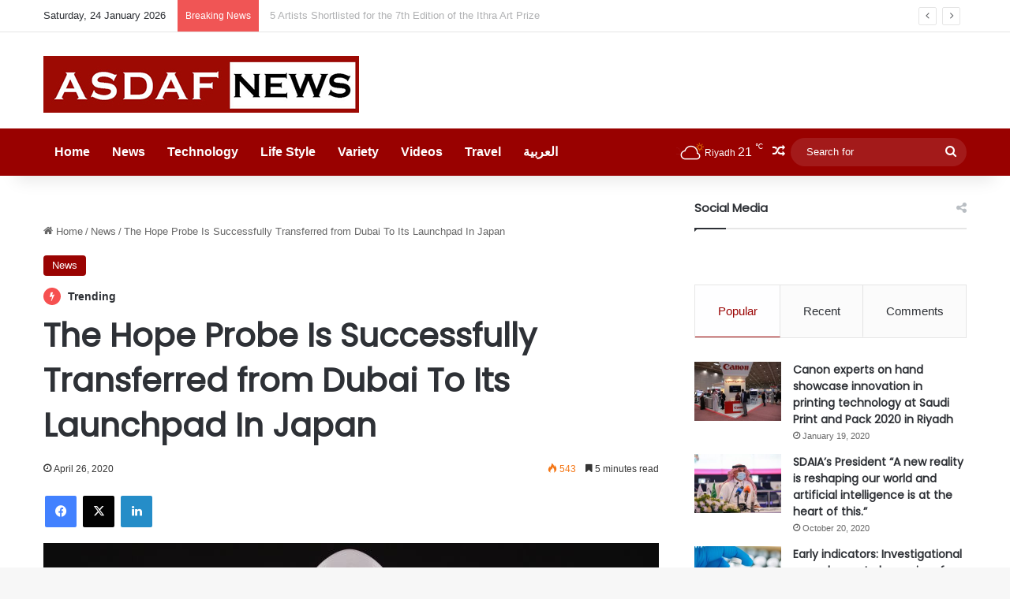

--- FILE ---
content_type: text/html; charset=UTF-8
request_url: https://asdafnews.com/the-hope-probe-is-successfully-transferred-from-dubai-to-its-launchpad-in-japan/
body_size: 124431
content:
<!DOCTYPE html>
<html lang="en-US" class="" data-skin="light">
<head>
	<meta charset="UTF-8" />
	<link rel="profile" href="https://gmpg.org/xfn/11" />
	<title>The Hope Probe Is Successfully Transferred from Dubai To Its Launchpad In Japan &#8211; Asdaf News</title>

<meta http-equiv='x-dns-prefetch-control' content='on'>
<link rel='dns-prefetch' href='//cdnjs.cloudflare.com' />
<link rel='dns-prefetch' href='//ajax.googleapis.com' />
<link rel='dns-prefetch' href='//fonts.googleapis.com' />
<link rel='dns-prefetch' href='//fonts.gstatic.com' />
<link rel='dns-prefetch' href='//s.gravatar.com' />
<link rel='dns-prefetch' href='//www.google-analytics.com' />
<link rel='preload' as='script' href='https://ajax.googleapis.com/ajax/libs/webfont/1/webfont.js'>
<meta name='robots' content='max-image-preview:large' />
<link rel='dns-prefetch' href='//www.googletagmanager.com' />
<link rel="alternate" type="application/rss+xml" title="Asdaf News &raquo; Feed" href="https://asdafnews.com/feed/" />
<link rel="alternate" type="application/rss+xml" title="Asdaf News &raquo; Comments Feed" href="https://asdafnews.com/comments/feed/" />
<link rel="alternate" type="application/rss+xml" title="Asdaf News &raquo; The Hope Probe Is Successfully Transferred from Dubai To Its Launchpad In Japan Comments Feed" href="https://asdafnews.com/the-hope-probe-is-successfully-transferred-from-dubai-to-its-launchpad-in-japan/feed/" />

		<style type="text/css">
			:root{				
			--tie-preset-gradient-1: linear-gradient(135deg, rgba(6, 147, 227, 1) 0%, rgb(155, 81, 224) 100%);
			--tie-preset-gradient-2: linear-gradient(135deg, rgb(122, 220, 180) 0%, rgb(0, 208, 130) 100%);
			--tie-preset-gradient-3: linear-gradient(135deg, rgba(252, 185, 0, 1) 0%, rgba(255, 105, 0, 1) 100%);
			--tie-preset-gradient-4: linear-gradient(135deg, rgba(255, 105, 0, 1) 0%, rgb(207, 46, 46) 100%);
			--tie-preset-gradient-5: linear-gradient(135deg, rgb(238, 238, 238) 0%, rgb(169, 184, 195) 100%);
			--tie-preset-gradient-6: linear-gradient(135deg, rgb(74, 234, 220) 0%, rgb(151, 120, 209) 20%, rgb(207, 42, 186) 40%, rgb(238, 44, 130) 60%, rgb(251, 105, 98) 80%, rgb(254, 248, 76) 100%);
			--tie-preset-gradient-7: linear-gradient(135deg, rgb(255, 206, 236) 0%, rgb(152, 150, 240) 100%);
			--tie-preset-gradient-8: linear-gradient(135deg, rgb(254, 205, 165) 0%, rgb(254, 45, 45) 50%, rgb(107, 0, 62) 100%);
			--tie-preset-gradient-9: linear-gradient(135deg, rgb(255, 203, 112) 0%, rgb(199, 81, 192) 50%, rgb(65, 88, 208) 100%);
			--tie-preset-gradient-10: linear-gradient(135deg, rgb(255, 245, 203) 0%, rgb(182, 227, 212) 50%, rgb(51, 167, 181) 100%);
			--tie-preset-gradient-11: linear-gradient(135deg, rgb(202, 248, 128) 0%, rgb(113, 206, 126) 100%);
			--tie-preset-gradient-12: linear-gradient(135deg, rgb(2, 3, 129) 0%, rgb(40, 116, 252) 100%);
			--tie-preset-gradient-13: linear-gradient(135deg, #4D34FA, #ad34fa);
			--tie-preset-gradient-14: linear-gradient(135deg, #0057FF, #31B5FF);
			--tie-preset-gradient-15: linear-gradient(135deg, #FF007A, #FF81BD);
			--tie-preset-gradient-16: linear-gradient(135deg, #14111E, #4B4462);
			--tie-preset-gradient-17: linear-gradient(135deg, #F32758, #FFC581);

			
					--main-nav-background: #1f2024;
					--main-nav-secondry-background: rgba(0,0,0,0.2);
					--main-nav-primary-color: #0088ff;
					--main-nav-contrast-primary-color: #FFFFFF;
					--main-nav-text-color: #FFFFFF;
					--main-nav-secondry-text-color: rgba(225,255,255,0.5);
					--main-nav-main-border-color: rgba(255,255,255,0.07);
					--main-nav-secondry-border-color: rgba(255,255,255,0.04);
				
			}
		</style>
	<link rel="alternate" title="oEmbed (JSON)" type="application/json+oembed" href="https://asdafnews.com/wp-json/oembed/1.0/embed?url=https%3A%2F%2Fasdafnews.com%2Fthe-hope-probe-is-successfully-transferred-from-dubai-to-its-launchpad-in-japan%2F" />
<link rel="alternate" title="oEmbed (XML)" type="text/xml+oembed" href="https://asdafnews.com/wp-json/oembed/1.0/embed?url=https%3A%2F%2Fasdafnews.com%2Fthe-hope-probe-is-successfully-transferred-from-dubai-to-its-launchpad-in-japan%2F&#038;format=xml" />
<meta name="viewport" content="width=device-width, initial-scale=1.0" /><style id='wp-img-auto-sizes-contain-inline-css' type='text/css'>
img:is([sizes=auto i],[sizes^="auto," i]){contain-intrinsic-size:3000px 1500px}
/*# sourceURL=wp-img-auto-sizes-contain-inline-css */
</style>
<link rel='stylesheet' id='tie-css-base-css' href='https://asdafnews.com/wp-content/themes/jannah/assets/css/base.min.css?ver=7.2.0' type='text/css' media='all' />
<link rel='stylesheet' id='tie-css-styles-css' href='https://asdafnews.com/wp-content/themes/jannah/assets/css/style.min.css?ver=7.2.0' type='text/css' media='all' />
<link rel='stylesheet' id='tie-css-widgets-css' href='https://asdafnews.com/wp-content/themes/jannah/assets/css/widgets.min.css?ver=7.2.0' type='text/css' media='all' />
<link rel='stylesheet' id='tie-css-helpers-css' href='https://asdafnews.com/wp-content/themes/jannah/assets/css/helpers.min.css?ver=7.2.0' type='text/css' media='all' />
<link rel='stylesheet' id='tie-fontawesome5-css' href='https://asdafnews.com/wp-content/themes/jannah/assets/css/fontawesome.css?ver=7.2.0' type='text/css' media='all' />
<link rel='stylesheet' id='tie-css-ilightbox-css' href='https://asdafnews.com/wp-content/themes/jannah/assets/ilightbox/dark-skin/skin.css?ver=7.2.0' type='text/css' media='all' />
<link rel='stylesheet' id='tie-css-single-css' href='https://asdafnews.com/wp-content/themes/jannah/assets/css/single.min.css?ver=7.2.0' type='text/css' media='all' />
<link rel='stylesheet' id='tie-css-print-css' href='https://asdafnews.com/wp-content/themes/jannah/assets/css/print.css?ver=7.2.0' type='text/css' media='print' />
<link rel='stylesheet' id='tie-theme-child-css-css' href='https://asdafnews.com/wp-content/themes/jannah-child/style.css?ver=6.9' type='text/css' media='all' />
<style id='tie-theme-child-css-inline-css' type='text/css'>
.wf-active .logo-text,.wf-active h1,.wf-active h2,.wf-active h3,.wf-active h4,.wf-active h5,.wf-active h6,.wf-active .the-subtitle{font-family: 'Poppins';}#main-nav .main-menu > ul > li > a{font-size: 16px;}:root:root{--brand-color: #990100;--dark-brand-color: #670000;--bright-color: #FFFFFF;--base-color: #2c2f34;}#reading-position-indicator{box-shadow: 0 0 10px rgba( 153,1,0,0.7);}#main-nav ul.menu > li.tie-current-menu > a,#main-nav ul.menu > li:hover > a,#main-nav .spinner > div,.main-menu .mega-links-head:after{background-color: !important;}#main-nav a,#main-nav .dropdown-social-icons li a span,#autocomplete-suggestions.search-in-main-nav a {color: #FFFFFF !important;}#main-nav .main-menu ul.menu > li.tie-current-menu,#theme-header nav .menu > li > .menu-sub-content{border-color: ;}#main-nav .spinner-circle:after{color: !important;}:root:root{--brand-color: #990100;--dark-brand-color: #670000;--bright-color: #FFFFFF;--base-color: #2c2f34;}#reading-position-indicator{box-shadow: 0 0 10px rgba( 153,1,0,0.7);}#main-nav ul.menu > li.tie-current-menu > a,#main-nav ul.menu > li:hover > a,#main-nav .spinner > div,.main-menu .mega-links-head:after{background-color: !important;}#main-nav a,#main-nav .dropdown-social-icons li a span,#autocomplete-suggestions.search-in-main-nav a {color: #FFFFFF !important;}#main-nav .main-menu ul.menu > li.tie-current-menu,#theme-header nav .menu > li > .menu-sub-content{border-color: ;}#main-nav .spinner-circle:after{color: !important;}#main-nav,#main-nav .menu-sub-content,#main-nav .comp-sub-menu,#main-nav ul.cats-vertical li a.is-active,#main-nav ul.cats-vertical li a:hover,#autocomplete-suggestions.search-in-main-nav{background-color: #990100;}#main-nav{border-width: 0;}#theme-header #main-nav:not(.fixed-nav){bottom: 0;}#main-nav .icon-basecloud-bg:after{color: #990100;}#autocomplete-suggestions.search-in-main-nav{border-color: rgba(255,255,255,0.07);}.main-nav-boxed #main-nav .main-menu-wrapper{border-width: 0;}#theme-header:not(.main-nav-boxed) #main-nav,.main-nav-boxed .main-menu-wrapper{border-right: 0 none !important;border-left : 0 none !important;border-top : 0 none !important;}#theme-header:not(.main-nav-boxed) #main-nav,.main-nav-boxed .main-menu-wrapper{border-right: 0 none !important;border-left : 0 none !important;border-bottom : 0 none !important;}#main-nav,#main-nav input,#main-nav #search-submit,#main-nav .fa-spinner,#main-nav .comp-sub-menu,#main-nav .tie-weather-widget{color: #ffffff;}#main-nav input::-moz-placeholder{color: #ffffff;}#main-nav input:-moz-placeholder{color: #ffffff;}#main-nav input:-ms-input-placeholder{color: #ffffff;}#main-nav input::-webkit-input-placeholder{color: #ffffff;}#main-nav .mega-menu .post-meta,#main-nav .mega-menu .post-meta a,#autocomplete-suggestions.search-in-main-nav .post-meta{color: rgba(255,255,255,0.6);}#main-nav .weather-icon .icon-cloud,#main-nav .weather-icon .icon-basecloud-bg,#main-nav .weather-icon .icon-cloud-behind{color: #ffffff !important;}.tie-cat-2,.tie-cat-item-2 > span{background-color:#e67e22 !important;color:#FFFFFF !important;}.tie-cat-2:after{border-top-color:#e67e22 !important;}.tie-cat-2:hover{background-color:#c86004 !important;}.tie-cat-2:hover:after{border-top-color:#c86004 !important;}.tie-cat-11,.tie-cat-item-11 > span{background-color:#2ecc71 !important;color:#FFFFFF !important;}.tie-cat-11:after{border-top-color:#2ecc71 !important;}.tie-cat-11:hover{background-color:#10ae53 !important;}.tie-cat-11:hover:after{border-top-color:#10ae53 !important;}.tie-cat-15,.tie-cat-item-15 > span{background-color:#9b59b6 !important;color:#FFFFFF !important;}.tie-cat-15:after{border-top-color:#9b59b6 !important;}.tie-cat-15:hover{background-color:#7d3b98 !important;}.tie-cat-15:hover:after{border-top-color:#7d3b98 !important;}.tie-cat-18,.tie-cat-item-18 > span{background-color:#34495e !important;color:#FFFFFF !important;}.tie-cat-18:after{border-top-color:#34495e !important;}.tie-cat-18:hover{background-color:#162b40 !important;}.tie-cat-18:hover:after{border-top-color:#162b40 !important;}.tie-cat-19,.tie-cat-item-19 > span{background-color:#795548 !important;color:#FFFFFF !important;}.tie-cat-19:after{border-top-color:#795548 !important;}.tie-cat-19:hover{background-color:#5b372a !important;}.tie-cat-19:hover:after{border-top-color:#5b372a !important;}.tie-cat-20,.tie-cat-item-20 > span{background-color:#4CAF50 !important;color:#FFFFFF !important;}.tie-cat-20:after{border-top-color:#4CAF50 !important;}.tie-cat-20:hover{background-color:#2e9132 !important;}.tie-cat-20:hover:after{border-top-color:#2e9132 !important;}@media (min-width: 1200px){.container{width: auto;}}.boxed-layout #tie-wrapper,.boxed-layout .fixed-nav{max-width: 1330px;}@media (min-width: 1300px){.container,.wide-next-prev-slider-wrapper .slider-main-container{max-width: 1300px;}}
/*# sourceURL=tie-theme-child-css-inline-css */
</style>
<script type="text/javascript" src="https://asdafnews.com/wp-includes/js/jquery/jquery.min.js?ver=3.7.1" id="jquery-core-js"></script>
<script type="text/javascript" src="https://asdafnews.com/wp-includes/js/jquery/jquery-migrate.min.js?ver=3.4.1" id="jquery-migrate-js"></script>
<link rel="https://api.w.org/" href="https://asdafnews.com/wp-json/" /><link rel="alternate" title="JSON" type="application/json" href="https://asdafnews.com/wp-json/wp/v2/posts/2936" /><link rel="EditURI" type="application/rsd+xml" title="RSD" href="https://asdafnews.com/xmlrpc.php?rsd" />
<meta name="generator" content="WordPress 6.9" />
<link rel="canonical" href="https://asdafnews.com/the-hope-probe-is-successfully-transferred-from-dubai-to-its-launchpad-in-japan/" />
<link rel='shortlink' href='https://asdafnews.com/?p=2936' />
<meta name="generator" content="Site Kit by Google 1.151.0" /><!-- Analytics by WP Statistics - https://wp-statistics.com -->
<meta http-equiv="X-UA-Compatible" content="IE=edge"><!-- Global site tag (gtag.js) - Google Analytics -->
<script async src="https://www.googletagmanager.com/gtag/js?id=UA-177453656-1"></script>
<script>
  window.dataLayer = window.dataLayer || [];
  function gtag(){dataLayer.push(arguments);}
  gtag('js', new Date());

  gtag('config', 'UA-177453656-1');
</script>


<link rel="icon" href="https://asdafnews.com/wp-content/uploads/2020/09/cropped-fv-en-32x32.png" sizes="32x32" />
<link rel="icon" href="https://asdafnews.com/wp-content/uploads/2020/09/cropped-fv-en-192x192.png" sizes="192x192" />
<link rel="apple-touch-icon" href="https://asdafnews.com/wp-content/uploads/2020/09/cropped-fv-en-180x180.png" />
<meta name="msapplication-TileImage" content="https://asdafnews.com/wp-content/uploads/2020/09/cropped-fv-en-270x270.png" />
<style id='global-styles-inline-css' type='text/css'>
:root{--wp--preset--aspect-ratio--square: 1;--wp--preset--aspect-ratio--4-3: 4/3;--wp--preset--aspect-ratio--3-4: 3/4;--wp--preset--aspect-ratio--3-2: 3/2;--wp--preset--aspect-ratio--2-3: 2/3;--wp--preset--aspect-ratio--16-9: 16/9;--wp--preset--aspect-ratio--9-16: 9/16;--wp--preset--color--black: #000000;--wp--preset--color--cyan-bluish-gray: #abb8c3;--wp--preset--color--white: #ffffff;--wp--preset--color--pale-pink: #f78da7;--wp--preset--color--vivid-red: #cf2e2e;--wp--preset--color--luminous-vivid-orange: #ff6900;--wp--preset--color--luminous-vivid-amber: #fcb900;--wp--preset--color--light-green-cyan: #7bdcb5;--wp--preset--color--vivid-green-cyan: #00d084;--wp--preset--color--pale-cyan-blue: #8ed1fc;--wp--preset--color--vivid-cyan-blue: #0693e3;--wp--preset--color--vivid-purple: #9b51e0;--wp--preset--color--global-color: #990100;--wp--preset--gradient--vivid-cyan-blue-to-vivid-purple: linear-gradient(135deg,rgb(6,147,227) 0%,rgb(155,81,224) 100%);--wp--preset--gradient--light-green-cyan-to-vivid-green-cyan: linear-gradient(135deg,rgb(122,220,180) 0%,rgb(0,208,130) 100%);--wp--preset--gradient--luminous-vivid-amber-to-luminous-vivid-orange: linear-gradient(135deg,rgb(252,185,0) 0%,rgb(255,105,0) 100%);--wp--preset--gradient--luminous-vivid-orange-to-vivid-red: linear-gradient(135deg,rgb(255,105,0) 0%,rgb(207,46,46) 100%);--wp--preset--gradient--very-light-gray-to-cyan-bluish-gray: linear-gradient(135deg,rgb(238,238,238) 0%,rgb(169,184,195) 100%);--wp--preset--gradient--cool-to-warm-spectrum: linear-gradient(135deg,rgb(74,234,220) 0%,rgb(151,120,209) 20%,rgb(207,42,186) 40%,rgb(238,44,130) 60%,rgb(251,105,98) 80%,rgb(254,248,76) 100%);--wp--preset--gradient--blush-light-purple: linear-gradient(135deg,rgb(255,206,236) 0%,rgb(152,150,240) 100%);--wp--preset--gradient--blush-bordeaux: linear-gradient(135deg,rgb(254,205,165) 0%,rgb(254,45,45) 50%,rgb(107,0,62) 100%);--wp--preset--gradient--luminous-dusk: linear-gradient(135deg,rgb(255,203,112) 0%,rgb(199,81,192) 50%,rgb(65,88,208) 100%);--wp--preset--gradient--pale-ocean: linear-gradient(135deg,rgb(255,245,203) 0%,rgb(182,227,212) 50%,rgb(51,167,181) 100%);--wp--preset--gradient--electric-grass: linear-gradient(135deg,rgb(202,248,128) 0%,rgb(113,206,126) 100%);--wp--preset--gradient--midnight: linear-gradient(135deg,rgb(2,3,129) 0%,rgb(40,116,252) 100%);--wp--preset--font-size--small: 13px;--wp--preset--font-size--medium: 20px;--wp--preset--font-size--large: 36px;--wp--preset--font-size--x-large: 42px;--wp--preset--spacing--20: 0.44rem;--wp--preset--spacing--30: 0.67rem;--wp--preset--spacing--40: 1rem;--wp--preset--spacing--50: 1.5rem;--wp--preset--spacing--60: 2.25rem;--wp--preset--spacing--70: 3.38rem;--wp--preset--spacing--80: 5.06rem;--wp--preset--shadow--natural: 6px 6px 9px rgba(0, 0, 0, 0.2);--wp--preset--shadow--deep: 12px 12px 50px rgba(0, 0, 0, 0.4);--wp--preset--shadow--sharp: 6px 6px 0px rgba(0, 0, 0, 0.2);--wp--preset--shadow--outlined: 6px 6px 0px -3px rgb(255, 255, 255), 6px 6px rgb(0, 0, 0);--wp--preset--shadow--crisp: 6px 6px 0px rgb(0, 0, 0);}:where(.is-layout-flex){gap: 0.5em;}:where(.is-layout-grid){gap: 0.5em;}body .is-layout-flex{display: flex;}.is-layout-flex{flex-wrap: wrap;align-items: center;}.is-layout-flex > :is(*, div){margin: 0;}body .is-layout-grid{display: grid;}.is-layout-grid > :is(*, div){margin: 0;}:where(.wp-block-columns.is-layout-flex){gap: 2em;}:where(.wp-block-columns.is-layout-grid){gap: 2em;}:where(.wp-block-post-template.is-layout-flex){gap: 1.25em;}:where(.wp-block-post-template.is-layout-grid){gap: 1.25em;}.has-black-color{color: var(--wp--preset--color--black) !important;}.has-cyan-bluish-gray-color{color: var(--wp--preset--color--cyan-bluish-gray) !important;}.has-white-color{color: var(--wp--preset--color--white) !important;}.has-pale-pink-color{color: var(--wp--preset--color--pale-pink) !important;}.has-vivid-red-color{color: var(--wp--preset--color--vivid-red) !important;}.has-luminous-vivid-orange-color{color: var(--wp--preset--color--luminous-vivid-orange) !important;}.has-luminous-vivid-amber-color{color: var(--wp--preset--color--luminous-vivid-amber) !important;}.has-light-green-cyan-color{color: var(--wp--preset--color--light-green-cyan) !important;}.has-vivid-green-cyan-color{color: var(--wp--preset--color--vivid-green-cyan) !important;}.has-pale-cyan-blue-color{color: var(--wp--preset--color--pale-cyan-blue) !important;}.has-vivid-cyan-blue-color{color: var(--wp--preset--color--vivid-cyan-blue) !important;}.has-vivid-purple-color{color: var(--wp--preset--color--vivid-purple) !important;}.has-black-background-color{background-color: var(--wp--preset--color--black) !important;}.has-cyan-bluish-gray-background-color{background-color: var(--wp--preset--color--cyan-bluish-gray) !important;}.has-white-background-color{background-color: var(--wp--preset--color--white) !important;}.has-pale-pink-background-color{background-color: var(--wp--preset--color--pale-pink) !important;}.has-vivid-red-background-color{background-color: var(--wp--preset--color--vivid-red) !important;}.has-luminous-vivid-orange-background-color{background-color: var(--wp--preset--color--luminous-vivid-orange) !important;}.has-luminous-vivid-amber-background-color{background-color: var(--wp--preset--color--luminous-vivid-amber) !important;}.has-light-green-cyan-background-color{background-color: var(--wp--preset--color--light-green-cyan) !important;}.has-vivid-green-cyan-background-color{background-color: var(--wp--preset--color--vivid-green-cyan) !important;}.has-pale-cyan-blue-background-color{background-color: var(--wp--preset--color--pale-cyan-blue) !important;}.has-vivid-cyan-blue-background-color{background-color: var(--wp--preset--color--vivid-cyan-blue) !important;}.has-vivid-purple-background-color{background-color: var(--wp--preset--color--vivid-purple) !important;}.has-black-border-color{border-color: var(--wp--preset--color--black) !important;}.has-cyan-bluish-gray-border-color{border-color: var(--wp--preset--color--cyan-bluish-gray) !important;}.has-white-border-color{border-color: var(--wp--preset--color--white) !important;}.has-pale-pink-border-color{border-color: var(--wp--preset--color--pale-pink) !important;}.has-vivid-red-border-color{border-color: var(--wp--preset--color--vivid-red) !important;}.has-luminous-vivid-orange-border-color{border-color: var(--wp--preset--color--luminous-vivid-orange) !important;}.has-luminous-vivid-amber-border-color{border-color: var(--wp--preset--color--luminous-vivid-amber) !important;}.has-light-green-cyan-border-color{border-color: var(--wp--preset--color--light-green-cyan) !important;}.has-vivid-green-cyan-border-color{border-color: var(--wp--preset--color--vivid-green-cyan) !important;}.has-pale-cyan-blue-border-color{border-color: var(--wp--preset--color--pale-cyan-blue) !important;}.has-vivid-cyan-blue-border-color{border-color: var(--wp--preset--color--vivid-cyan-blue) !important;}.has-vivid-purple-border-color{border-color: var(--wp--preset--color--vivid-purple) !important;}.has-vivid-cyan-blue-to-vivid-purple-gradient-background{background: var(--wp--preset--gradient--vivid-cyan-blue-to-vivid-purple) !important;}.has-light-green-cyan-to-vivid-green-cyan-gradient-background{background: var(--wp--preset--gradient--light-green-cyan-to-vivid-green-cyan) !important;}.has-luminous-vivid-amber-to-luminous-vivid-orange-gradient-background{background: var(--wp--preset--gradient--luminous-vivid-amber-to-luminous-vivid-orange) !important;}.has-luminous-vivid-orange-to-vivid-red-gradient-background{background: var(--wp--preset--gradient--luminous-vivid-orange-to-vivid-red) !important;}.has-very-light-gray-to-cyan-bluish-gray-gradient-background{background: var(--wp--preset--gradient--very-light-gray-to-cyan-bluish-gray) !important;}.has-cool-to-warm-spectrum-gradient-background{background: var(--wp--preset--gradient--cool-to-warm-spectrum) !important;}.has-blush-light-purple-gradient-background{background: var(--wp--preset--gradient--blush-light-purple) !important;}.has-blush-bordeaux-gradient-background{background: var(--wp--preset--gradient--blush-bordeaux) !important;}.has-luminous-dusk-gradient-background{background: var(--wp--preset--gradient--luminous-dusk) !important;}.has-pale-ocean-gradient-background{background: var(--wp--preset--gradient--pale-ocean) !important;}.has-electric-grass-gradient-background{background: var(--wp--preset--gradient--electric-grass) !important;}.has-midnight-gradient-background{background: var(--wp--preset--gradient--midnight) !important;}.has-small-font-size{font-size: var(--wp--preset--font-size--small) !important;}.has-medium-font-size{font-size: var(--wp--preset--font-size--medium) !important;}.has-large-font-size{font-size: var(--wp--preset--font-size--large) !important;}.has-x-large-font-size{font-size: var(--wp--preset--font-size--x-large) !important;}
/*# sourceURL=global-styles-inline-css */
</style>
</head>

<body data-rsssl=1 id="tie-body" class="wp-singular post-template-default single single-post postid-2936 single-format-standard wp-theme-jannah wp-child-theme-jannah-child tie-no-js wrapper-has-shadow block-head-1 magazine2 is-thumb-overlay-disabled is-desktop is-header-layout-3 has-header-below-ad sidebar-right has-sidebar post-layout-1 narrow-title-narrow-media is-standard-format has-mobile-share post-has-toggle hide_share_post_top hide_share_post_bottom">



<div class="background-overlay">

	<div id="tie-container" class="site tie-container">

		
		<div id="tie-wrapper">

			
<header id="theme-header" class="theme-header header-layout-3 main-nav-dark main-nav-default-dark main-nav-below no-stream-item top-nav-active top-nav-light top-nav-default-light top-nav-above has-shadow has-normal-width-logo mobile-header-default">
	
<nav id="top-nav"  class="has-date-breaking top-nav header-nav has-breaking-news" aria-label="Secondary Navigation">
	<div class="container">
		<div class="topbar-wrapper">

			
					<div class="topbar-today-date">
						Saturday, 24 January  2026					</div>
					
			<div class="tie-alignleft">
				
<div class="breaking controls-is-active">

	<span class="breaking-title">
		<span class="tie-icon-bolt breaking-icon" aria-hidden="true"></span>
		<span class="breaking-title-text">Breaking News</span>
	</span>

	<ul id="breaking-news-in-header" class="breaking-news" data-type="flipY" data-arrows="true">

		
							<li class="news-item">
								<a href="https://asdafnews.com/gartner-predicts-by-2028-50-of-organizations-will-adopt-zero-trust-data-governance-as-unverified-ai-generated-data-grows/">Gartner Predicts by 2028, 50% Of Organizations Will Adopt Zero-Trust Data Governance as Unverified AI-Generated Data Grows</a>
							</li>

							
							<li class="news-item">
								<a href="https://asdafnews.com/5-artists-shortlisted-for-the-7th-edition-of-the-ithra-art-prize/"> 5 Artists Shortlisted for the 7th Edition of the Ithra Art Prize</a>
							</li>

							
							<li class="news-item">
								<a href="https://asdafnews.com/almasar-alshamil-education-sets-ambitious-roadmap-for-the-year-ahead/">Almasar Alshamil Education Sets Ambitious Roadmap for the Year Ahead</a>
							</li>

							
							<li class="news-item">
								<a href="https://asdafnews.com/blastness-named-best-hotel-reservations-at-hoteltechawards-2026/">Blastness Named Best Hotel Reservations At Hoteltechawards 2026</a>
							</li>

							
							<li class="news-item">
								<a href="https://asdafnews.com/f5-nginxaas-for-google-cloud-advances-cloud-native-application-delivery-and-security/">F5 NGINXaaS for Google Cloud advances cloud-native application delivery and security</a>
							</li>

							
							<li class="news-item">
								<a href="https://asdafnews.com/flynas-welcomes-its-latest-airbus-a320neo-aircraft-to-fleet/">flynas Welcomes Its Latest Airbus A320neo Aircraft to Fleet</a>
							</li>

							
							<li class="news-item">
								<a href="https://asdafnews.com/big-5-construct-saudi-opens-today-focused-on-fit-out-to-finishing-for-the-kingdoms-1-7-trillion-construction-pipeline/">Big 5 Construct Saudi opens today, focused on fit-out to finishing, for the Kingdom’s $1.7 trillion construction pipeline</a>
							</li>

							
							<li class="news-item">
								<a href="https://asdafnews.com/fit-out-to-finishing-in-the-spotlight-as-big-5-construct-saudi-opens-doors-next-week-in-riyadh/">Fit-out to finishing in the spotlight as Big 5 Construct Saudi opens doors next week in Riyadh</a>
							</li>

							
							<li class="news-item">
								<a href="https://asdafnews.com/gartner-says-worldwide-ai-spending-will-total-2-5-trillion-in-2026/">Gartner Says Worldwide AI Spending Will Total $2.5 Trillion in 2026</a>
							</li>

							
							<li class="news-item">
								<a href="https://asdafnews.com/heritage-commission-announces-discovery-of-20-unique-rock-engravings-in-the-soudah-peaks-project/">Heritage Commission Announces Discovery of 20 Unique Rock Engravings in the Soudah Peaks Project</a>
							</li>

							
	</ul>
</div><!-- #breaking /-->
			</div><!-- .tie-alignleft /-->

			<div class="tie-alignright">
							</div><!-- .tie-alignright /-->

		</div><!-- .topbar-wrapper /-->
	</div><!-- .container /-->
</nav><!-- #top-nav /-->

<div class="container header-container">
	<div class="tie-row logo-row">

		
		<div class="logo-wrapper">
			<div class="tie-col-md-4 logo-container clearfix">
				
		<div id="logo" class="image-logo" style="margin-top: 30px; margin-bottom: 20px;">

			
			<a title="Asdaf News" href="https://asdafnews.com/">
				
				<picture class="tie-logo-default tie-logo-picture">
					
					<source class="tie-logo-source-default tie-logo-source" srcset="https://asdafnews.com/wp-content/uploads/2023/10/asdaf-news-logo.jpg">
					<img class="tie-logo-img-default tie-logo-img" src="https://asdafnews.com/wp-content/uploads/2023/10/asdaf-news-logo.jpg" alt="Asdaf News" width="400" height="72" style="max-height:72px; width: auto;" />
				</picture>
						</a>

			
		</div><!-- #logo /-->

					</div><!-- .tie-col /-->
		</div><!-- .logo-wrapper /-->

		
	</div><!-- .tie-row /-->
</div><!-- .container /-->

<div class="main-nav-wrapper">
	<nav id="main-nav" data-skin="search-in-main-nav" class="main-nav header-nav live-search-parent menu-style-solid-bg"  aria-label="Primary Navigation">
		<div class="container">

			<div class="main-menu-wrapper">

				
				<div id="menu-components-wrap">

					
					<div class="main-menu main-menu-wrap">
						<div id="main-nav-menu" class="main-menu header-menu"><ul id="menu-tielabs-main-menu" class="menu"><li id="menu-item-978" class="menu-item menu-item-type-custom menu-item-object-custom menu-item-home menu-item-978"><a href="https://asdafnews.com/">Home</a></li>
<li id="menu-item-1029" class="menu-item menu-item-type-taxonomy menu-item-object-category current-post-ancestor current-menu-parent current-post-parent menu-item-1029 tie-current-menu"><a href="https://asdafnews.com/category/news/">News</a></li>
<li id="menu-item-1030" class="menu-item menu-item-type-taxonomy menu-item-object-category menu-item-1030"><a href="https://asdafnews.com/category/technology/">Technology</a></li>
<li id="menu-item-18760" class="menu-item menu-item-type-taxonomy menu-item-object-category menu-item-18760"><a href="https://asdafnews.com/category/tie-life-style/">Life Style</a></li>
<li id="menu-item-7604" class="menu-item menu-item-type-taxonomy menu-item-object-category menu-item-7604"><a href="https://asdafnews.com/category/variety/">Variety</a></li>
<li id="menu-item-18818" class="menu-item menu-item-type-taxonomy menu-item-object-category menu-item-18818"><a href="https://asdafnews.com/category/videos/">Videos</a></li>
<li id="menu-item-17894" class="menu-item menu-item-type-taxonomy menu-item-object-category menu-item-17894"><a href="https://asdafnews.com/category/travel/">Travel</a></li>
<li id="menu-item-1253" class="menu-item menu-item-type-custom menu-item-object-custom menu-item-1253"><a href="http://ar.asdafnews.com/">العربية</a></li>
</ul></div>					</div><!-- .main-menu /-->

					<ul class="components"><li class="weather-menu-item menu-item custom-menu-link">
				<div class="tie-weather-widget is-animated" title="Scattered Clouds">
					<div class="weather-wrap">

						<div class="weather-forecast-day small-weather-icons">
							
					<div class="weather-icon">
						<div class="icon-cloud"></div>
						<div class="icon-cloud-behind"></div>
						<div class="icon-basecloud-bg"></div>
						<div class="icon-sun-animi"></div>
					</div>
										</div><!-- .weather-forecast-day -->

						<div class="city-data">
							<span>Riyadh</span>
							<span class="weather-current-temp">
								21								<sup>&#x2103;</sup>
							</span>
						</div><!-- .city-data -->

					</div><!-- .weather-wrap -->
				</div><!-- .tie-weather-widget -->
				</li>	<li class="random-post-icon menu-item custom-menu-link">
		<a href="/the-hope-probe-is-successfully-transferred-from-dubai-to-its-launchpad-in-japan/?random-post=1" class="random-post" title="Random Article" rel="nofollow">
			<span class="tie-icon-random" aria-hidden="true"></span>
			<span class="screen-reader-text">Random Article</span>
		</a>
	</li>
				<li class="search-bar menu-item custom-menu-link" aria-label="Search">
				<form method="get" id="search" action="https://asdafnews.com/">
					<input id="search-input" class="is-ajax-search"  inputmode="search" type="text" name="s" title="Search for" placeholder="Search for" />
					<button id="search-submit" type="submit">
						<span class="tie-icon-search tie-search-icon" aria-hidden="true"></span>
						<span class="screen-reader-text">Search for</span>
					</button>
				</form>
			</li>
			</ul><!-- Components -->
				</div><!-- #menu-components-wrap /-->
			</div><!-- .main-menu-wrapper /-->
		</div><!-- .container /-->

			</nav><!-- #main-nav /-->
</div><!-- .main-nav-wrapper /-->

</header>

<div class="stream-item stream-item-below-header"></div><div id="content" class="site-content container"><div id="main-content-row" class="tie-row main-content-row">

<div class="main-content tie-col-md-8 tie-col-xs-12" role="main">

	<div class="stream-item stream-item-above-post"></div>
	<article id="the-post" class="container-wrapper post-content is-trending tie-standard">

		
<header class="entry-header-outer">

	<nav id="breadcrumb"><a href="https://asdafnews.com/"><span class="tie-icon-home" aria-hidden="true"></span> Home</a><em class="delimiter">/</em><a href="https://asdafnews.com/category/news/">News</a><em class="delimiter">/</em><span class="current">The Hope Probe Is Successfully Transferred from Dubai To Its Launchpad In Japan</span></nav><script type="application/ld+json">{"@context":"http:\/\/schema.org","@type":"BreadcrumbList","@id":"#Breadcrumb","itemListElement":[{"@type":"ListItem","position":1,"item":{"name":"Home","@id":"https:\/\/asdafnews.com\/"}},{"@type":"ListItem","position":2,"item":{"name":"News","@id":"https:\/\/asdafnews.com\/category\/news\/"}}]}</script>
	<div class="entry-header">

		<span class="post-cat-wrap"><a class="post-cat tie-cat-24" href="https://asdafnews.com/category/news/">News</a></span><div class="post-is-trending"><span class="trending-post tie-icon-bolt " aria-hidden="true"></span> Trending</div>
		<h1 class="post-title entry-title">
			The Hope Probe Is Successfully Transferred from Dubai To Its Launchpad In Japan		</h1>

		<div class="single-post-meta post-meta clearfix"><span class="date meta-item tie-icon">April 26, 2020</span><div class="tie-alignright"><span class="meta-views meta-item warm"><span class="tie-icon-fire" aria-hidden="true"></span> 543 </span><span class="meta-reading-time meta-item"><span class="tie-icon-bookmark" aria-hidden="true"></span> 5 minutes read</span> </div></div><!-- .post-meta -->	</div><!-- .entry-header /-->

	
	
</header><!-- .entry-header-outer /-->



		<div id="share-buttons-top" class="share-buttons share-buttons-top">
			<div class="share-links  icons-only">
				
				<a href="https://www.facebook.com/sharer.php?u=https://asdafnews.com/the-hope-probe-is-successfully-transferred-from-dubai-to-its-launchpad-in-japan/" rel="external noopener nofollow" title="Facebook" target="_blank" class="facebook-share-btn " data-raw="https://www.facebook.com/sharer.php?u={post_link}">
					<span class="share-btn-icon tie-icon-facebook"></span> <span class="screen-reader-text">Facebook</span>
				</a>
				<a href="https://twitter.com/intent/tweet?text=The%20Hope%20Probe%20Is%20Successfully%20Transferred%20from%20Dubai%20To%20Its%20Launchpad%20In%20Japan&#038;url=https://asdafnews.com/the-hope-probe-is-successfully-transferred-from-dubai-to-its-launchpad-in-japan/" rel="external noopener nofollow" title="X" target="_blank" class="twitter-share-btn " data-raw="https://twitter.com/intent/tweet?text={post_title}&amp;url={post_link}">
					<span class="share-btn-icon tie-icon-twitter"></span> <span class="screen-reader-text">X</span>
				</a>
				<a href="https://www.linkedin.com/shareArticle?mini=true&#038;url=https://asdafnews.com/the-hope-probe-is-successfully-transferred-from-dubai-to-its-launchpad-in-japan/&#038;title=The%20Hope%20Probe%20Is%20Successfully%20Transferred%20from%20Dubai%20To%20Its%20Launchpad%20In%20Japan" rel="external noopener nofollow" title="LinkedIn" target="_blank" class="linkedin-share-btn " data-raw="https://www.linkedin.com/shareArticle?mini=true&amp;url={post_full_link}&amp;title={post_title}">
					<span class="share-btn-icon tie-icon-linkedin"></span> <span class="screen-reader-text">LinkedIn</span>
				</a>
				<a href="https://api.whatsapp.com/send?text=The%20Hope%20Probe%20Is%20Successfully%20Transferred%20from%20Dubai%20To%20Its%20Launchpad%20In%20Japan%20https://asdafnews.com/the-hope-probe-is-successfully-transferred-from-dubai-to-its-launchpad-in-japan/" rel="external noopener nofollow" title="WhatsApp" target="_blank" class="whatsapp-share-btn " data-raw="https://api.whatsapp.com/send?text={post_title}%20{post_link}">
					<span class="share-btn-icon tie-icon-whatsapp"></span> <span class="screen-reader-text">WhatsApp</span>
				</a>			</div><!-- .share-links /-->
		</div><!-- .share-buttons /-->

		<div  class="featured-area"><div class="featured-area-inner"><figure class="single-featured-image"><img width="780" height="470" src="https://asdafnews.com/wp-content/uploads/2020/04/Image-2-780x470.jpg" class="attachment-jannah-image-post size-jannah-image-post wp-post-image" alt="" data-main-img="1" decoding="async" fetchpriority="high" /></figure></div></div>
		<div class="entry-content entry clearfix">

			<div class="stream-item stream-item-above-post-content"></div>
			<p><strong>Newsgate360 &#8211; Abu Dhabi:</strong> The UAE Space Agency and the Mohammed Bin Rashid Space Centre (MBRSC) announced the successful completion of the Hope probe’s transfer to its launch site at the space station on Tanegashima Island in Japan, despite the COVID-19 pandemic challenges presented.</p>
<p><strong><u>Positive message</u></strong></p>
<p>Dr. Ahmed bin Abdullah Hamid Belhoul Al Falasi, Minister of State for Higher Education and Advanced Skills and Chairman of the UAE Space Agency confirmed that with the successful completion of the transfer of the Hope probe from Dubai to Japan, the UAE is sending a positive message to the world by moving forward with the Emirates Mars Mission, as planned previously, despite the challenges resulting from the global coronavirus pandemic.</p>
<p>His Excellency added: &#8220;We would like to take this opportunity to extend our highest gratitude and appreciation to the wise leadership of the UAE for their continuous and unlimited support on this project to explore Mars and the national team of young women and men dedicated to this project.”</p>
<p><strong><u>&#8220;Nothing is Impossible&#8221;, in word and in action</u></strong></p>
<p>Her Excellency Sara Al Amiri, Minister of State for Advanced Sciences, Deputy Project Manager of EMM, pointed out that the Emirates Mars Mission is part of the UAE’s accelerated developmental journey to further establish itself as a leader in space science and exploration.</p>
<p>She added: “Today, we must celebrate the scientific achievement of our engineers, scientists and technicians. This milestone will become an integral part of the UAE’s history that we collectively take pride in. This project will become the largest scientific addition to the Arab World’s notable achievements in the space and sciences industry.”</p>
<p>Her Excellency extended her appreciation to the UAE Ministry of Foreign Affairs and International Cooperation, the National Emergency Crisis and Disaster Management Authority, UAE General Civil Aviation Authority, Dubai Police, the UAE embassy in Japan, and Akihiko Nakajima, the Japanese Ambassador to the UAE, in facilitating the process of transferring the Probe from Dubai to Japan.</p>
<p><strong><u>Specific Space Mission</u></strong></p>
<p>Omran Sharaf, Project Manager of the Emirates Mars Mission Project, stressed that the project represents a great challenge since the day the UAE announced its launch. Since then, the Emirati team have cultivated a wealth of knowledge and experiences.</p>
<p>He pointed out that the successful transfer of the probe to its launch site on Tanegashima Island in Japan is done according to plan and at the highest levels of accuracy, which reflects the keenness of the team to complete the first project of its kind in the UAE and the region to achieve the vision of the UAE’s leadership.</p>
<p>He added that the ongoing support and motivation received from the UAE’s leadership and the great cooperation from many government agencies contributed to achieving this milestone, which comes despite the challenges posed by the novel COVID-19. He concluded that after the arrival of the Hope probe in Japan, the team will begin preparing for the launch that will take place this July.</p>
<p><strong><u>Stages Of The Probe Transport</u></strong></p>
<p>The journey of moving the Hope probe from Dubai to the launch site on Tanegashima Island in Japan went through three major phases. It required the activation of specific scientific procedures and the provision of integrated logistical conditions to ensure the completion of the process of the probe in an optimal manner.</p>
<p><strong><u>The First Phase</u></strong></p>
<p>The first stage included the transportation of the probe from the Mohammed Bin Rashid Space Center to the Al Maktoum International Airport in Dubai, which lasted 12 hours, from 8 am to 8 pm. It included the preparation and loading of the shipping container specially designed for the probe, and rehabilitating it with all the required equipment to be as a clean mini-mobile room that maintains the specified temperature and humidity, and works on using nitrogen to disinfect the probe and sensitive scientific devices from any dust particles in the air.</p>
<p>This was followed by loading the mechanical ground support equipment represented by the probe- supporting devices to help in the process of moving it, and electronic support equipment to help monitor the state of the probe during the flight in addition to its use in preparations for launch. Then, it was transported in a special freight container on a truck carrying the probe at a slow pace and at a specified speed to reduce the percentage of vibrations, all the way to equipping the container at the airport and loading it on the plane.</p>
<p><strong><u>The Second Phase</u></strong></p>
<p>The second phase extended from Al Maktoum International Airport in Dubai to Nagoya Airport in Japan. It included loading the probe and ground support equipment to the giant Antonov 124 logistical transport plane intended for the shipment of mega equipment, which is the largest cargo plane in the world, and continued to Japan for 11 hours. The team also monitored the intensity of the air bumps where severe vibrations would affect the structure of the probe. The team accompanying the probe delivered it to the team in Japan upon arrival at Nagoya Airport.</p>
<p><strong><u>The Third Phase</u></strong></p>
<p>As for the third stage, it extended from Nagoya Airport to the launch site on Tanegashima Island, and included carefully landing the probe from the plane, examining the probe and ensuring its safety, then transporting the probe by land from Nagoya Airport to the port of Shimama, and finally, moving it by sea from the port of Shimama to Tanegashima Island. After arriving to the port on the island, the team at the launch site worked to unload and check the probe before starting to prepare for the launch.</p>
<p><strong><u>The Supervising Team</u></strong></p>
<p>The team overseeing the transport operations included Omran Sharaf, Emirates Mars Mission project manager, Suhail Al Muhairi, Deputy Project Manager from the Probe Development Team, Khulood Al Harmoudi, Deputy Project Director from the Quality and Safety Assurance Team, and Mohsen Al Awadi, responsible for the transportation of the probe in the Probe Development Team, and Omar Al-Shehhi from the Probe Development Team, Leader of the transportation team from Japan Airport to Tanegashima Island.</p>
<p><strong><u>Global Best Practices</u></strong></p>
<p>In light of the challenges posed by COVID-19 during the transfer of the Hope probe from the Mohammed Bin Rashid Space Center to Al Maktoum International Airport to Japan and then to the launch station &#8211; the best global health procedures were followed in order to preserve the health and safety of the team, as well as the team accompanying the probe on its flight to Japan. In addition, there was a third team that traveled early and underwent quarantine procedures in Japan to be able to receive the probe upon arrival, to oversee its transportation to the launch station into space.</p>
<p>The Hope probe is a national project that translates the vision of the United Arab Emirates’ leadership to build an Emirati space program that reflects the nation&#8217;s commitment to strengthening the frameworks of international cooperation and partnership with a view to finding solutions to global challenges for the good of humanity.</p>
<p>It is planned that the Hope probe’s mission to Mars will start in mid-July 2020 from the Tanegashima Space Center using the Mitsubishi Heavy Industries (MHI H2A) platform and is expected to reach the Red Planet’s orbit in the first quarter (February) of the year 2021.</p>
<p>The Hope probe, the first Arab project to explore other planets, carries a message of hope for all peoples of the region, in a way that contributes to reviving the rich history of Arab and Islamic achievements in all sciences. The Hope probe embodies the aspirations of the UAE, and its leadership&#8217;s continuous pursuit of challenging and overcoming the impossible and consolidating this trend as a firm value in the identity of the state and the culture of its people. The Emirates Mars Mission is also an Emirati contribution to shaping and making a promising future for humanity.</p>

			<div class="post-bottom-meta post-bottom-tags post-tags-modern"><div class="post-bottom-meta-title"><span class="tie-icon-tags" aria-hidden="true"></span> Tags</div><span class="tagcloud"><a href="https://asdafnews.com/tag/hope/" rel="tag">#Hope</a> <a href="https://asdafnews.com/tag/mbrsc/" rel="tag">#MBRSC</a> <a href="https://asdafnews.com/tag/probe/" rel="tag">#Probe</a></span></div>
		</div><!-- .entry-content /-->

				<div id="post-extra-info">
			<div class="theiaStickySidebar">
				<div class="single-post-meta post-meta clearfix"><span class="date meta-item tie-icon">April 26, 2020</span><div class="tie-alignright"><span class="meta-views meta-item warm"><span class="tie-icon-fire" aria-hidden="true"></span> 543 </span><span class="meta-reading-time meta-item"><span class="tie-icon-bookmark" aria-hidden="true"></span> 5 minutes read</span> </div></div><!-- .post-meta -->

		<div id="share-buttons-top" class="share-buttons share-buttons-top">
			<div class="share-links  icons-only">
				
				<a href="https://www.facebook.com/sharer.php?u=https://asdafnews.com/the-hope-probe-is-successfully-transferred-from-dubai-to-its-launchpad-in-japan/" rel="external noopener nofollow" title="Facebook" target="_blank" class="facebook-share-btn " data-raw="https://www.facebook.com/sharer.php?u={post_link}">
					<span class="share-btn-icon tie-icon-facebook"></span> <span class="screen-reader-text">Facebook</span>
				</a>
				<a href="https://twitter.com/intent/tweet?text=The%20Hope%20Probe%20Is%20Successfully%20Transferred%20from%20Dubai%20To%20Its%20Launchpad%20In%20Japan&#038;url=https://asdafnews.com/the-hope-probe-is-successfully-transferred-from-dubai-to-its-launchpad-in-japan/" rel="external noopener nofollow" title="X" target="_blank" class="twitter-share-btn " data-raw="https://twitter.com/intent/tweet?text={post_title}&amp;url={post_link}">
					<span class="share-btn-icon tie-icon-twitter"></span> <span class="screen-reader-text">X</span>
				</a>
				<a href="https://www.linkedin.com/shareArticle?mini=true&#038;url=https://asdafnews.com/the-hope-probe-is-successfully-transferred-from-dubai-to-its-launchpad-in-japan/&#038;title=The%20Hope%20Probe%20Is%20Successfully%20Transferred%20from%20Dubai%20To%20Its%20Launchpad%20In%20Japan" rel="external noopener nofollow" title="LinkedIn" target="_blank" class="linkedin-share-btn " data-raw="https://www.linkedin.com/shareArticle?mini=true&amp;url={post_full_link}&amp;title={post_title}">
					<span class="share-btn-icon tie-icon-linkedin"></span> <span class="screen-reader-text">LinkedIn</span>
				</a>
				<a href="https://api.whatsapp.com/send?text=The%20Hope%20Probe%20Is%20Successfully%20Transferred%20from%20Dubai%20To%20Its%20Launchpad%20In%20Japan%20https://asdafnews.com/the-hope-probe-is-successfully-transferred-from-dubai-to-its-launchpad-in-japan/" rel="external noopener nofollow" title="WhatsApp" target="_blank" class="whatsapp-share-btn " data-raw="https://api.whatsapp.com/send?text={post_title}%20{post_link}">
					<span class="share-btn-icon tie-icon-whatsapp"></span> <span class="screen-reader-text">WhatsApp</span>
				</a>			</div><!-- .share-links /-->
		</div><!-- .share-buttons /-->

					</div>
		</div>

		<div class="clearfix"></div>
		<script id="tie-schema-json" type="application/ld+json">{"@context":"http:\/\/schema.org","@type":"Article","dateCreated":"2020-04-26T09:58:59+00:00","datePublished":"2020-04-26T09:58:59+00:00","dateModified":"2020-04-26T09:58:59+00:00","headline":"The Hope Probe Is Successfully Transferred from Dubai To Its Launchpad In Japan","name":"The Hope Probe Is Successfully Transferred from Dubai To Its Launchpad In Japan","keywords":"#Hope,#MBRSC,#Probe","url":"https:\/\/asdafnews.com\/the-hope-probe-is-successfully-transferred-from-dubai-to-its-launchpad-in-japan\/","description":"Newsgate360 - Abu Dhabi: The UAE Space Agency and the Mohammed Bin Rashid Space Centre (MBRSC) announced the successful completion of the Hope probe\u2019s transfer to its launch site at the space station","copyrightYear":"2020","articleSection":"News","articleBody":"Newsgate360 - Abu Dhabi: The UAE Space Agency and the Mohammed Bin Rashid Space Centre (MBRSC) announced the successful completion of the Hope probe\u2019s transfer to its launch site at the space station on Tanegashima Island in Japan, despite the COVID-19 pandemic challenges presented.\r\n\r\nPositive message\r\n\r\nDr. Ahmed bin Abdullah Hamid Belhoul Al Falasi, Minister of State for Higher Education and Advanced Skills and Chairman of the UAE Space Agency confirmed that with the successful completion of the transfer of the Hope probe from Dubai to Japan, the UAE is sending a positive message to the world by moving forward with the Emirates Mars Mission, as planned previously, despite the challenges resulting from the global coronavirus pandemic.\r\n\r\nHis Excellency added: \"We would like to take this opportunity to extend our highest gratitude and appreciation to the wise leadership of the UAE for their continuous and unlimited support on this project to explore Mars and the national team of young women and men dedicated to this project.\u201d\r\n\r\n\"Nothing is Impossible\", in word and in action\r\n\r\nHer Excellency Sara Al Amiri, Minister of State for Advanced Sciences, Deputy Project Manager of EMM, pointed out that the Emirates Mars Mission is part of the UAE\u2019s accelerated developmental journey to further establish itself as a leader in space science and exploration.\r\n\r\nShe added: \u201cToday, we must celebrate the scientific achievement of our engineers, scientists and technicians. This milestone will become an integral part of the UAE\u2019s history that we collectively take pride in. This project will become the largest scientific addition to the Arab World\u2019s notable achievements in the space and sciences industry.\u201d\r\n\r\nHer Excellency extended her appreciation to the UAE Ministry of Foreign Affairs and International Cooperation, the National Emergency Crisis and Disaster Management Authority, UAE General Civil Aviation Authority, Dubai Police, the UAE embassy in Japan, and Akihiko Nakajima, the Japanese Ambassador to the UAE, in facilitating the process of transferring the Probe from Dubai to Japan.\r\n\r\nSpecific Space Mission\r\n\r\nOmran Sharaf, Project Manager of the Emirates Mars Mission Project, stressed that the project represents a great challenge since the day the UAE announced its launch. Since then, the Emirati team have cultivated a wealth of knowledge and experiences.\r\n\r\nHe pointed out that the successful transfer of the probe to its launch site on Tanegashima Island in Japan is done according to plan and at the highest levels of accuracy, which reflects the keenness of the team to complete the first project of its kind in the UAE and the region to achieve the vision of the UAE\u2019s leadership.\r\n\r\nHe added that the ongoing support and motivation received from the UAE\u2019s leadership and the great cooperation from many government agencies contributed to achieving this milestone, which comes despite the challenges posed by the novel COVID-19. He concluded that after the arrival of the Hope probe in Japan, the team will begin preparing for the launch that will take place this July.\r\n\r\nStages Of The Probe Transport\r\n\r\nThe journey of moving the Hope probe from Dubai to the launch site on Tanegashima Island in Japan went through three major phases. It required the activation of specific scientific procedures and the provision of integrated logistical conditions to ensure the completion of the process of the probe in an optimal manner.\r\n\r\nThe First Phase\r\n\r\nThe first stage included the transportation of the probe from the Mohammed Bin Rashid Space Center to the Al Maktoum International Airport in Dubai, which lasted 12 hours, from 8 am to 8 pm. It included the preparation and loading of the shipping container specially designed for the probe, and rehabilitating it with all the required equipment to be as a clean mini-mobile room that maintains the specified temperature and humidity, and works on using nitrogen to disinfect the probe and sensitive scientific devices from any dust particles in the air.\r\n\r\nThis was followed by loading the mechanical ground support equipment represented by the probe- supporting devices to help in the process of moving it, and electronic support equipment to help monitor the state of the probe during the flight in addition to its use in preparations for launch. Then, it was transported in a special freight container on a truck carrying the probe at a slow pace and at a specified speed to reduce the percentage of vibrations, all the way to equipping the container at the airport and loading it on the plane.\r\n\r\nThe Second Phase\r\n\r\nThe second phase extended from Al Maktoum International Airport in Dubai to Nagoya Airport in Japan. It included loading the probe and ground support equipment to the giant Antonov 124 logistical transport plane intended for the shipment of mega equipment, which is the largest cargo plane in the world, and continued to Japan for 11 hours. The team also monitored the intensity of the air bumps where severe vibrations would affect the structure of the probe. The team accompanying the probe delivered it to the team in Japan upon arrival at Nagoya Airport.\r\n\r\nThe Third Phase\r\n\r\nAs for the third stage, it extended from Nagoya Airport to the launch site on Tanegashima Island, and included carefully landing the probe from the plane, examining the probe and ensuring its safety, then transporting the probe by land from Nagoya Airport to the port of Shimama, and finally, moving it by sea from the port of Shimama to Tanegashima Island. After arriving to the port on the island, the team at the launch site worked to unload and check the probe before starting to prepare for the launch.\r\n\r\nThe Supervising Team\r\n\r\nThe team overseeing the transport operations included Omran Sharaf, Emirates Mars Mission project manager, Suhail Al Muhairi, Deputy Project Manager from the Probe Development Team, Khulood Al Harmoudi, Deputy Project Director from the Quality and Safety Assurance Team, and Mohsen Al Awadi, responsible for the transportation of the probe in the Probe Development Team, and Omar Al-Shehhi from the Probe Development Team, Leader of the transportation team from Japan Airport to Tanegashima Island.\r\n\r\nGlobal Best Practices\r\n\r\nIn light of the challenges posed by COVID-19 during the transfer of the Hope probe from the Mohammed Bin Rashid Space Center to Al Maktoum International Airport to Japan and then to the launch station - the best global health procedures were followed in order to preserve the health and safety of the team, as well as the team accompanying the probe on its flight to Japan. In addition, there was a third team that traveled early and underwent quarantine procedures in Japan to be able to receive the probe upon arrival, to oversee its transportation to the launch station into space.\r\n\r\nThe Hope probe is a national project that translates the vision of the United Arab Emirates\u2019 leadership to build an Emirati space program that reflects the nation's commitment to strengthening the frameworks of international cooperation and partnership with a view to finding solutions to global challenges for the good of humanity.\r\n\r\nIt is planned that the Hope probe\u2019s mission to Mars will start in mid-July 2020 from the Tanegashima Space Center using the Mitsubishi Heavy Industries (MHI H2A) platform and is expected to reach the Red Planet\u2019s orbit in the first quarter (February) of the year 2021.\r\n\r\nThe Hope probe, the first Arab project to explore other planets, carries a message of hope for all peoples of the region, in a way that contributes to reviving the rich history of Arab and Islamic achievements in all sciences. The Hope probe embodies the aspirations of the UAE, and its leadership's continuous pursuit of challenging and overcoming the impossible and consolidating this trend as a firm value in the identity of the state and the culture of its people. The Emirates Mars Mission is also an Emirati contribution to shaping and making a promising future for humanity.","publisher":{"@id":"#Publisher","@type":"Organization","name":"Asdaf News","logo":{"@type":"ImageObject","url":"https:\/\/asdafnews.com\/wp-content\/uploads\/2023\/10\/asdaf-news-logo.jpg"}},"sourceOrganization":{"@id":"#Publisher"},"copyrightHolder":{"@id":"#Publisher"},"mainEntityOfPage":{"@type":"WebPage","@id":"https:\/\/asdafnews.com\/the-hope-probe-is-successfully-transferred-from-dubai-to-its-launchpad-in-japan\/","breadcrumb":{"@id":"#Breadcrumb"}},"author":{"@type":"Person","name":"Asdaf News","url":"https:\/\/asdafnews.com\/author\/safypress\/"},"image":{"@type":"ImageObject","url":"https:\/\/asdafnews.com\/wp-content\/uploads\/2020\/04\/Image-2.jpg","width":3000,"height":2000}}</script>
		<div class="toggle-post-content clearfix">
			<a id="toggle-post-button" class="button" href="#">
				Show More <span class="tie-icon-angle-down"></span>
			</a>
		</div><!-- .toggle-post-content -->
		<script type="text/javascript">
			var $thisPost = document.getElementById('the-post');
			$thisPost = $thisPost.querySelector('.entry');

			var $thisButton = document.getElementById('toggle-post-button');
			$thisButton.addEventListener( 'click', function(e){
				$thisPost.classList.add('is-expanded');
				$thisButton.parentNode.removeChild($thisButton);
				e.preventDefault();
			});
		</script>
		

		<div id="share-buttons-bottom" class="share-buttons share-buttons-bottom">
			<div class="share-links  icons-only">
										<div class="share-title">
							<span class="tie-icon-share" aria-hidden="true"></span>
							<span> Share</span>
						</div>
						
				<a href="https://www.facebook.com/sharer.php?u=https://asdafnews.com/the-hope-probe-is-successfully-transferred-from-dubai-to-its-launchpad-in-japan/" rel="external noopener nofollow" title="Facebook" target="_blank" class="facebook-share-btn " data-raw="https://www.facebook.com/sharer.php?u={post_link}">
					<span class="share-btn-icon tie-icon-facebook"></span> <span class="screen-reader-text">Facebook</span>
				</a>
				<a href="https://twitter.com/intent/tweet?text=The%20Hope%20Probe%20Is%20Successfully%20Transferred%20from%20Dubai%20To%20Its%20Launchpad%20In%20Japan&#038;url=https://asdafnews.com/the-hope-probe-is-successfully-transferred-from-dubai-to-its-launchpad-in-japan/" rel="external noopener nofollow" title="X" target="_blank" class="twitter-share-btn " data-raw="https://twitter.com/intent/tweet?text={post_title}&amp;url={post_link}">
					<span class="share-btn-icon tie-icon-twitter"></span> <span class="screen-reader-text">X</span>
				</a>
				<a href="https://www.linkedin.com/shareArticle?mini=true&#038;url=https://asdafnews.com/the-hope-probe-is-successfully-transferred-from-dubai-to-its-launchpad-in-japan/&#038;title=The%20Hope%20Probe%20Is%20Successfully%20Transferred%20from%20Dubai%20To%20Its%20Launchpad%20In%20Japan" rel="external noopener nofollow" title="LinkedIn" target="_blank" class="linkedin-share-btn " data-raw="https://www.linkedin.com/shareArticle?mini=true&amp;url={post_full_link}&amp;title={post_title}">
					<span class="share-btn-icon tie-icon-linkedin"></span> <span class="screen-reader-text">LinkedIn</span>
				</a>
				<a href="https://api.whatsapp.com/send?text=The%20Hope%20Probe%20Is%20Successfully%20Transferred%20from%20Dubai%20To%20Its%20Launchpad%20In%20Japan%20https://asdafnews.com/the-hope-probe-is-successfully-transferred-from-dubai-to-its-launchpad-in-japan/" rel="external noopener nofollow" title="WhatsApp" target="_blank" class="whatsapp-share-btn " data-raw="https://api.whatsapp.com/send?text={post_title}%20{post_link}">
					<span class="share-btn-icon tie-icon-whatsapp"></span> <span class="screen-reader-text">WhatsApp</span>
				</a>
				<a href="mailto:?subject=The%20Hope%20Probe%20Is%20Successfully%20Transferred%20from%20Dubai%20To%20Its%20Launchpad%20In%20Japan&#038;body=https://asdafnews.com/the-hope-probe-is-successfully-transferred-from-dubai-to-its-launchpad-in-japan/" rel="external noopener nofollow" title="Share via Email" target="_blank" class="email-share-btn " data-raw="mailto:?subject={post_title}&amp;body={post_link}">
					<span class="share-btn-icon tie-icon-envelope"></span> <span class="screen-reader-text">Share via Email</span>
				</a>
				<a href="#" rel="external noopener nofollow" title="Print" target="_blank" class="print-share-btn " data-raw="#">
					<span class="share-btn-icon tie-icon-print"></span> <span class="screen-reader-text">Print</span>
				</a>			</div><!-- .share-links /-->
		</div><!-- .share-buttons /-->

		
	</article><!-- #the-post /-->

	
	<div class="post-components">

		<div class="prev-next-post-nav container-wrapper media-overlay">
			<div class="tie-col-xs-6 prev-post">
				<a href="https://asdafnews.com/activision-announces-call-of-duty-mobile-world-championship-2020-tournament-featuring-more-than-1-million-in-total-prizes/" style="background-image: url(https://asdafnews.com/wp-content/uploads/2020/04/Picture1-2-390x220.png)" class="post-thumb" rel="prev">
					<div class="post-thumb-overlay-wrap">
						<div class="post-thumb-overlay">
							<span class="tie-icon tie-media-icon"></span>
							<span class="screen-reader-text">ACTIVISION ANNOUNCES CALL OF DUTY: MOBILE WORLD CHAMPIONSHIP 2020 TOURNAMENT FEATURING MORE THAN $1 MILLION IN TOTAL PRIZES</span>
						</div>
					</div>
				</a>

				<a href="https://asdafnews.com/activision-announces-call-of-duty-mobile-world-championship-2020-tournament-featuring-more-than-1-million-in-total-prizes/" rel="prev">
					<h3 class="post-title">ACTIVISION ANNOUNCES CALL OF DUTY: MOBILE WORLD CHAMPIONSHIP 2020 TOURNAMENT FEATURING MORE THAN $1 MILLION IN TOTAL PRIZES</h3>
				</a>
			</div>

			
			<div class="tie-col-xs-6 next-post">
				<a href="https://asdafnews.com/dettol-partners-with-the-health-endowment-fund-the-strategic-partner-of-moh-and-pledges-usd-1m-in-products-to-support-frontline-health-workers-in-ksa/" style="background-image: url(https://asdafnews.com/wp-content/uploads/2020/04/Health-Endowment-Fund-Logo-1-390x162.jpg)" class="post-thumb" rel="next">
					<div class="post-thumb-overlay-wrap">
						<div class="post-thumb-overlay">
							<span class="tie-icon tie-media-icon"></span>
							<span class="screen-reader-text">Dettol partners with the Health Endowment Fund and pledges USD 1M in products to support frontline health workers in KSA</span>
						</div>
					</div>
				</a>

				<a href="https://asdafnews.com/dettol-partners-with-the-health-endowment-fund-the-strategic-partner-of-moh-and-pledges-usd-1m-in-products-to-support-frontline-health-workers-in-ksa/" rel="next">
					<h3 class="post-title">Dettol partners with the Health Endowment Fund and pledges USD 1M in products to support frontline health workers in KSA</h3>
				</a>
			</div>

			</div><!-- .prev-next-post-nav /-->
	

				<div id="related-posts" class="container-wrapper has-extra-post">

					<div class="mag-box-title the-global-title">
						<h3>Related Articles</h3>
					</div>

					<div class="related-posts-list">

					
							<div class="related-item is-trending tie-standard">

								
			<a aria-label=" 5 Artists Shortlisted for the 7th Edition of the Ithra Art Prize" href="https://asdafnews.com/5-artists-shortlisted-for-the-7th-edition-of-the-ithra-art-prize/" class="post-thumb"><img width="390" height="220" src="https://asdafnews.com/wp-content/uploads/2020/09/The-King-Abdulaziz-Center-for-World-Culture-Ithra-Tanween-2019-4-390x220.jpg" class="attachment-jannah-image-large size-jannah-image-large wp-post-image" alt="" decoding="async" /></a>
								<h3 class="post-title"><a href="https://asdafnews.com/5-artists-shortlisted-for-the-7th-edition-of-the-ithra-art-prize/"> 5 Artists Shortlisted for the 7th Edition of the Ithra Art Prize</a></h3>

								<div class="post-meta clearfix"><span class="date meta-item tie-icon">2 days ago</span></div><!-- .post-meta -->							</div><!-- .related-item /-->

						
							<div class="related-item is-trending tie-standard">

								
			<a aria-label="Almasar Alshamil Education Sets Ambitious Roadmap for the Year Ahead" href="https://asdafnews.com/almasar-alshamil-education-sets-ambitious-roadmap-for-the-year-ahead/" class="post-thumb"><img width="390" height="220" src="https://asdafnews.com/wp-content/uploads/2026/01/WhatsApp-Image-2026-01-21-at-15.29.44-390x220.jpeg" class="attachment-jannah-image-large size-jannah-image-large wp-post-image" alt="" decoding="async" /></a>
								<h3 class="post-title"><a href="https://asdafnews.com/almasar-alshamil-education-sets-ambitious-roadmap-for-the-year-ahead/">Almasar Alshamil Education Sets Ambitious Roadmap for the Year Ahead</a></h3>

								<div class="post-meta clearfix"><span class="date meta-item tie-icon">2 days ago</span></div><!-- .post-meta -->							</div><!-- .related-item /-->

						
							<div class="related-item is-trending tie-standard">

								
			<a aria-label="Blastness Named Best Hotel Reservations At Hoteltechawards 2026" href="https://asdafnews.com/blastness-named-best-hotel-reservations-at-hoteltechawards-2026/" class="post-thumb"><img width="390" height="220" src="https://asdafnews.com/wp-content/uploads/2026/01/WhatsApp-Image-2026-01-19-at-14.16.37-390x220.jpeg" class="attachment-jannah-image-large size-jannah-image-large wp-post-image" alt="" decoding="async" loading="lazy" /></a>
								<h3 class="post-title"><a href="https://asdafnews.com/blastness-named-best-hotel-reservations-at-hoteltechawards-2026/">Blastness Named Best Hotel Reservations At Hoteltechawards 2026</a></h3>

								<div class="post-meta clearfix"><span class="date meta-item tie-icon">4 days ago</span></div><!-- .post-meta -->							</div><!-- .related-item /-->

						
							<div class="related-item is-trending tie-standard">

								
			<a aria-label="flynas Welcomes Its Latest Airbus A320neo Aircraft to Fleet" href="https://asdafnews.com/flynas-welcomes-its-latest-airbus-a320neo-aircraft-to-fleet/" class="post-thumb"><img width="390" height="220" src="https://asdafnews.com/wp-content/uploads/2026/01/new-seats-ac-1-390x220.jpg" class="attachment-jannah-image-large size-jannah-image-large wp-post-image" alt="" decoding="async" loading="lazy" srcset="https://asdafnews.com/wp-content/uploads/2026/01/new-seats-ac-1-390x220.jpg 390w, https://asdafnews.com/wp-content/uploads/2026/01/new-seats-ac-1-300x169.jpg 300w, https://asdafnews.com/wp-content/uploads/2026/01/new-seats-ac-1-768x434.jpg 768w, https://asdafnews.com/wp-content/uploads/2026/01/new-seats-ac-1.jpg 1024w" sizes="auto, (max-width: 390px) 100vw, 390px" /></a>
								<h3 class="post-title"><a href="https://asdafnews.com/flynas-welcomes-its-latest-airbus-a320neo-aircraft-to-fleet/">flynas Welcomes Its Latest Airbus A320neo Aircraft to Fleet</a></h3>

								<div class="post-meta clearfix"><span class="date meta-item tie-icon">5 days ago</span></div><!-- .post-meta -->							</div><!-- .related-item /-->

						
					</div><!-- .related-posts-list /-->
				</div><!-- #related-posts /-->

				<div id="comments" class="comments-area">

		

		<div id="add-comment-block" class="container-wrapper">	<div id="respond" class="comment-respond">
		<h3 id="reply-title" class="comment-reply-title the-global-title">Leave a Reply <small><a rel="nofollow" id="cancel-comment-reply-link" href="/the-hope-probe-is-successfully-transferred-from-dubai-to-its-launchpad-in-japan/#respond" style="display:none;">Cancel reply</a></small></h3><form action="https://asdafnews.com/wp-comments-post.php" method="post" id="commentform" class="comment-form"><p class="comment-notes"><span id="email-notes">Your email address will not be published.</span> <span class="required-field-message">Required fields are marked <span class="required">*</span></span></p><p class="comment-form-comment"><label for="comment">Comment <span class="required">*</span></label> <textarea id="comment" name="comment" cols="45" rows="8" maxlength="65525" required></textarea></p><p class="comment-form-author"><label for="author">Name <span class="required">*</span></label> <input id="author" name="author" type="text" value="" size="30" maxlength="245" autocomplete="name" required /></p>
<p class="comment-form-email"><label for="email">Email <span class="required">*</span></label> <input id="email" name="email" type="email" value="" size="30" maxlength="100" aria-describedby="email-notes" autocomplete="email" required /></p>
<p class="comment-form-url"><label for="url">Website</label> <input id="url" name="url" type="url" value="" size="30" maxlength="200" autocomplete="url" /></p>
<p class="comment-form-cookies-consent"><input id="wp-comment-cookies-consent" name="wp-comment-cookies-consent" type="checkbox" value="yes" /> <label for="wp-comment-cookies-consent">Save my name, email, and website in this browser for the next time I comment.</label></p>
<p class="form-submit"><input name="submit" type="submit" id="submit" class="submit" value="Post Comment" /> <input type='hidden' name='comment_post_ID' value='2936' id='comment_post_ID' />
<input type='hidden' name='comment_parent' id='comment_parent' value='0' />
</p></form>	</div><!-- #respond -->
	</div><!-- #add-comment-block /-->
	</div><!-- .comments-area -->


	</div><!-- .post-components /-->

	
</div><!-- .main-content -->


	<div id="check-also-box" class="container-wrapper check-also-right">

		<div class="widget-title the-global-title">
			<div class="the-subtitle">Check Also</div>

			<a href="#" id="check-also-close" class="remove">
				<span class="screen-reader-text">Close</span>
			</a>
		</div>

		<div class="widget posts-list-big-first has-first-big-post">
			<ul class="posts-list-items">

			
<li class="widget-single-post-item widget-post-list is-trending tie-standard">

			<div class="post-widget-thumbnail">

			
			<a aria-label="flynas Welcomes Its Latest Airbus A320neo Aircraft to Fleet" href="https://asdafnews.com/flynas-welcomes-its-latest-airbus-a320neo-aircraft-to-fleet/" class="post-thumb"><span class="post-cat-wrap"><span class="post-cat tie-cat-24">News</span></span><img width="390" height="220" src="https://asdafnews.com/wp-content/uploads/2026/01/new-seats-ac-1-390x220.jpg" class="attachment-jannah-image-large size-jannah-image-large wp-post-image" alt="" decoding="async" loading="lazy" srcset="https://asdafnews.com/wp-content/uploads/2026/01/new-seats-ac-1-390x220.jpg 390w, https://asdafnews.com/wp-content/uploads/2026/01/new-seats-ac-1-300x169.jpg 300w, https://asdafnews.com/wp-content/uploads/2026/01/new-seats-ac-1-768x434.jpg 768w, https://asdafnews.com/wp-content/uploads/2026/01/new-seats-ac-1.jpg 1024w" sizes="auto, (max-width: 390px) 100vw, 390px" /></a>		</div><!-- post-alignleft /-->
	
	<div class="post-widget-body ">
		<a class="post-title the-subtitle" href="https://asdafnews.com/flynas-welcomes-its-latest-airbus-a320neo-aircraft-to-fleet/">flynas Welcomes Its Latest Airbus A320neo Aircraft to Fleet</a>

		<div class="post-meta">
			<span class="date meta-item tie-icon">5 days ago</span>		</div>
	</div>
</li>

			</ul><!-- .related-posts-list /-->
		</div>
	</div><!-- #related-posts /-->

	
	<aside class="sidebar tie-col-md-4 tie-col-xs-12 normal-side is-sticky" aria-label="Primary Sidebar">
		<div class="theiaStickySidebar">
			<div id="social-2" class="container-wrapper widget social-icons-widget"><div class="widget-title the-global-title"><div class="the-subtitle">Social Media<span class="widget-title-icon tie-icon"></span></div></div><ul class="solid-social-icons is-centered"></ul> 
<div class="clearfix"></div><div class="clearfix"></div></div><!-- .widget /-->
			<div id="widget_tabs-1" class="container-wrapper tabs-container-wrapper tabs-container-4">
				<div class="widget tabs-widget">
					<div class="widget-container">
						<div class="tabs-widget">
							<div class="tabs-wrapper">

								<ul class="tabs">
									<li><a href="#widget_tabs-1-popular">Popular</a></li><li><a href="#widget_tabs-1-recent">Recent</a></li><li><a href="#widget_tabs-1-comments">Comments</a></li>								</ul><!-- ul.tabs-menu /-->

								
											<div id="widget_tabs-1-popular" class="tab-content tab-content-popular">
												<ul class="tab-content-elements">
													
<li class="widget-single-post-item widget-post-list is-trending tie-standard">

			<div class="post-widget-thumbnail">

			
			<a aria-label="Canon experts on hand showcase innovation in printing technology at Saudi Print and Pack 2020 in Riyadh" href="https://asdafnews.com/canon-experts-on-hand-showcase-innovation-in-printing-technology-at-saudi-print-and-pack-2020-in-riyadh/" class="post-thumb"><img width="220" height="150" src="https://asdafnews.com/wp-content/uploads/2020/01/3A0A9467-220x150.jpg" class="attachment-jannah-image-small size-jannah-image-small tie-small-image wp-post-image" alt="" decoding="async" loading="lazy" /></a>		</div><!-- post-alignleft /-->
	
	<div class="post-widget-body ">
		<a class="post-title the-subtitle" href="https://asdafnews.com/canon-experts-on-hand-showcase-innovation-in-printing-technology-at-saudi-print-and-pack-2020-in-riyadh/">Canon experts on hand showcase innovation in printing technology at Saudi Print and Pack 2020 in Riyadh</a>

		<div class="post-meta">
			<span class="date meta-item tie-icon">January 19, 2020</span>		</div>
	</div>
</li>

<li class="widget-single-post-item widget-post-list is-trending tie-standard">

			<div class="post-widget-thumbnail">

			
			<a aria-label="SDAIA’s President &#8220;A new reality is reshaping our world and artificial intelligence is at the heart of this.”" href="https://asdafnews.com/sdaias-president-a-new-reality-is-reshaping-our-world-and-artificial-intelligence-is-at-the-heart-of-this/" class="post-thumb"><img width="220" height="150" src="https://asdafnews.com/wp-content/uploads/2020/10/AI-Summit-220x150.jpg" class="attachment-jannah-image-small size-jannah-image-small tie-small-image wp-post-image" alt="" decoding="async" loading="lazy" /></a>		</div><!-- post-alignleft /-->
	
	<div class="post-widget-body ">
		<a class="post-title the-subtitle" href="https://asdafnews.com/sdaias-president-a-new-reality-is-reshaping-our-world-and-artificial-intelligence-is-at-the-heart-of-this/">SDAIA’s President &#8220;A new reality is reshaping our world and artificial intelligence is at the heart of this.”</a>

		<div class="post-meta">
			<span class="date meta-item tie-icon">October 20, 2020</span>		</div>
	</div>
</li>

<li class="widget-single-post-item widget-post-list is-trending tie-standard">

			<div class="post-widget-thumbnail">

			
			<a aria-label="Early indicators: Investigational convalescent plasma is safe for patients with COVID-19" href="https://asdafnews.com/early-indicators-investigational-convalescent-plasma-is-safe-for-patients-with-covid-19/" class="post-thumb"><img width="220" height="150" src="https://asdafnews.com/wp-content/uploads/2020/06/Mayo-Clinic-220x150.jpg" class="attachment-jannah-image-small size-jannah-image-small tie-small-image wp-post-image" alt="" decoding="async" loading="lazy" /></a>		</div><!-- post-alignleft /-->
	
	<div class="post-widget-body ">
		<a class="post-title the-subtitle" href="https://asdafnews.com/early-indicators-investigational-convalescent-plasma-is-safe-for-patients-with-covid-19/">Early indicators: Investigational convalescent plasma is safe for patients with COVID-19</a>

		<div class="post-meta">
			<span class="date meta-item tie-icon">June 4, 2020</span>		</div>
	</div>
</li>

<li class="widget-single-post-item widget-post-list is-trending tie-standard">

			<div class="post-widget-thumbnail">

			
			<a aria-label="New Comedy Jameel competition supports and inspires comedic performers in Saudi Arabia and beyond" href="https://asdafnews.com/new-comedy-jameel-competition-supports-and-inspires-comedic-performers-in-saudi-arabia-and-beyond/" class="post-thumb"><img width="220" height="150" src="https://asdafnews.com/wp-content/uploads/2020/07/Turki-Al-Mohsen-220x150.jpg" class="attachment-jannah-image-small size-jannah-image-small tie-small-image wp-post-image" alt="" decoding="async" loading="lazy" /></a>		</div><!-- post-alignleft /-->
	
	<div class="post-widget-body ">
		<a class="post-title the-subtitle" href="https://asdafnews.com/new-comedy-jameel-competition-supports-and-inspires-comedic-performers-in-saudi-arabia-and-beyond/">New Comedy Jameel competition supports and inspires comedic performers in Saudi Arabia and beyond</a>

		<div class="post-meta">
			<span class="date meta-item tie-icon">July 2, 2020</span>		</div>
	</div>
</li>

<li class="widget-single-post-item widget-post-list is-trending tie-standard">

			<div class="post-widget-thumbnail">

			
			<a aria-label="Dubai Canvas 5th edition wraps up" href="https://asdafnews.com/dubai-canvas-5th-edition-wraps-up-on-monday/" class="post-thumb"><img width="220" height="150" src="https://asdafnews.com/wp-content/uploads/2020/09/Dubai-Canvas_03-220x150.jpg" class="attachment-jannah-image-small size-jannah-image-small tie-small-image wp-post-image" alt="" decoding="async" loading="lazy" /></a>		</div><!-- post-alignleft /-->
	
	<div class="post-widget-body ">
		<a class="post-title the-subtitle" href="https://asdafnews.com/dubai-canvas-5th-edition-wraps-up-on-monday/">Dubai Canvas 5th edition wraps up</a>

		<div class="post-meta">
			<span class="date meta-item tie-icon">September 3, 2020</span>		</div>
	</div>
</li>
												</ul>
											</div><!-- .tab-content#popular-posts-tab /-->

										
											<div id="widget_tabs-1-recent" class="tab-content tab-content-recent">
												<ul class="tab-content-elements">
													
<li class="widget-single-post-item widget-post-list is-trending tie-standard">

			<div class="post-widget-thumbnail">

			
			<a aria-label="Gartner Predicts by 2028, 50% Of Organizations Will Adopt Zero-Trust Data Governance as Unverified AI-Generated Data Grows" href="https://asdafnews.com/gartner-predicts-by-2028-50-of-organizations-will-adopt-zero-trust-data-governance-as-unverified-ai-generated-data-grows/" class="post-thumb"><img width="220" height="150" src="https://asdafnews.com/wp-content/uploads/2026/01/bed2586b-6718-4168-845d-6aab76095e64-220x150.jpeg" class="attachment-jannah-image-small size-jannah-image-small tie-small-image wp-post-image" alt="" decoding="async" loading="lazy" /></a>		</div><!-- post-alignleft /-->
	
	<div class="post-widget-body ">
		<a class="post-title the-subtitle" href="https://asdafnews.com/gartner-predicts-by-2028-50-of-organizations-will-adopt-zero-trust-data-governance-as-unverified-ai-generated-data-grows/">Gartner Predicts by 2028, 50% Of Organizations Will Adopt Zero-Trust Data Governance as Unverified AI-Generated Data Grows</a>

		<div class="post-meta">
			<span class="date meta-item tie-icon">2 days ago</span>		</div>
	</div>
</li>

<li class="widget-single-post-item widget-post-list is-trending tie-standard">

			<div class="post-widget-thumbnail">

			
			<a aria-label=" 5 Artists Shortlisted for the 7th Edition of the Ithra Art Prize" href="https://asdafnews.com/5-artists-shortlisted-for-the-7th-edition-of-the-ithra-art-prize/" class="post-thumb"><img width="220" height="150" src="https://asdafnews.com/wp-content/uploads/2020/09/The-King-Abdulaziz-Center-for-World-Culture-Ithra-Tanween-2019-4-220x150.jpg" class="attachment-jannah-image-small size-jannah-image-small tie-small-image wp-post-image" alt="" decoding="async" loading="lazy" /></a>		</div><!-- post-alignleft /-->
	
	<div class="post-widget-body ">
		<a class="post-title the-subtitle" href="https://asdafnews.com/5-artists-shortlisted-for-the-7th-edition-of-the-ithra-art-prize/"> 5 Artists Shortlisted for the 7th Edition of the Ithra Art Prize</a>

		<div class="post-meta">
			<span class="date meta-item tie-icon">2 days ago</span>		</div>
	</div>
</li>

<li class="widget-single-post-item widget-post-list is-trending tie-standard">

			<div class="post-widget-thumbnail">

			
			<a aria-label="Almasar Alshamil Education Sets Ambitious Roadmap for the Year Ahead" href="https://asdafnews.com/almasar-alshamil-education-sets-ambitious-roadmap-for-the-year-ahead/" class="post-thumb"><img width="220" height="150" src="https://asdafnews.com/wp-content/uploads/2026/01/WhatsApp-Image-2026-01-21-at-15.29.44-220x150.jpeg" class="attachment-jannah-image-small size-jannah-image-small tie-small-image wp-post-image" alt="" decoding="async" loading="lazy" /></a>		</div><!-- post-alignleft /-->
	
	<div class="post-widget-body ">
		<a class="post-title the-subtitle" href="https://asdafnews.com/almasar-alshamil-education-sets-ambitious-roadmap-for-the-year-ahead/">Almasar Alshamil Education Sets Ambitious Roadmap for the Year Ahead</a>

		<div class="post-meta">
			<span class="date meta-item tie-icon">2 days ago</span>		</div>
	</div>
</li>

<li class="widget-single-post-item widget-post-list is-trending tie-standard">

			<div class="post-widget-thumbnail">

			
			<a aria-label="Blastness Named Best Hotel Reservations At Hoteltechawards 2026" href="https://asdafnews.com/blastness-named-best-hotel-reservations-at-hoteltechawards-2026/" class="post-thumb"><img width="220" height="150" src="https://asdafnews.com/wp-content/uploads/2026/01/WhatsApp-Image-2026-01-19-at-14.16.37-220x150.jpeg" class="attachment-jannah-image-small size-jannah-image-small tie-small-image wp-post-image" alt="" decoding="async" loading="lazy" /></a>		</div><!-- post-alignleft /-->
	
	<div class="post-widget-body ">
		<a class="post-title the-subtitle" href="https://asdafnews.com/blastness-named-best-hotel-reservations-at-hoteltechawards-2026/">Blastness Named Best Hotel Reservations At Hoteltechawards 2026</a>

		<div class="post-meta">
			<span class="date meta-item tie-icon">4 days ago</span>		</div>
	</div>
</li>

<li class="widget-single-post-item widget-post-list is-trending tie-standard">

			<div class="post-widget-thumbnail">

			
			<a aria-label="F5 NGINXaaS for Google Cloud advances cloud-native application delivery and security" href="https://asdafnews.com/f5-nginxaas-for-google-cloud-advances-cloud-native-application-delivery-and-security/" class="post-thumb"><img width="220" height="150" src="https://asdafnews.com/wp-content/uploads/2025/08/John-Maddison_F5-220x150.jpeg" class="attachment-jannah-image-small size-jannah-image-small tie-small-image wp-post-image" alt="" decoding="async" loading="lazy" /></a>		</div><!-- post-alignleft /-->
	
	<div class="post-widget-body ">
		<a class="post-title the-subtitle" href="https://asdafnews.com/f5-nginxaas-for-google-cloud-advances-cloud-native-application-delivery-and-security/">F5 NGINXaaS for Google Cloud advances cloud-native application delivery and security</a>

		<div class="post-meta">
			<span class="date meta-item tie-icon">5 days ago</span>		</div>
	</div>
</li>
												</ul>
											</div><!-- .tab-content#recent-posts-tab /-->

										
											<div id="widget_tabs-1-comments" class="tab-content tab-content-comments">
												<ul class="tab-content-elements">
																<li>
									<div class="post-widget-thumbnail" style="width:70px">
						<a class="author-avatar" href="https://asdafnews.com/new-comedy-jameel-competition-supports-and-inspires-comedic-performers-in-saudi-arabia-and-beyond/#comment-22242">
							<img alt='Photo of https://addictiontreatments101.com' src='https://secure.gravatar.com/avatar/f27ed6469fdd443ac680085eb8a80e01cc8065883f5451d854d35828b1d3864f?s=70&#038;d=mm&#038;r=g' srcset='https://secure.gravatar.com/avatar/f27ed6469fdd443ac680085eb8a80e01cc8065883f5451d854d35828b1d3864f?s=140&#038;d=mm&#038;r=g 2x' class='avatar avatar-70 photo' height='70' width='70' loading='lazy' decoding='async'/>						</a>
					</div>
					
				<div class="post-widget-body ">
					<a class="comment-author" href="https://asdafnews.com/new-comedy-jameel-competition-supports-and-inspires-comedic-performers-in-saudi-arabia-and-beyond/#comment-22242">
						https://addictiontreatments101.com					</a>
					<p>Hello to all, the contents existing at this web page are in...</p>
				</div>

			</li>
						<li>
									<div class="post-widget-thumbnail" style="width:70px">
						<a class="author-avatar" href="https://asdafnews.com/a-strategic-gamechanger-arabic-localization-identified-as-a-top-priority-for-game-developers/#comment-22222">
							<img alt='Photo of greensboro auto glass repair 27416' src='https://secure.gravatar.com/avatar/0b9a4713c8a0660e55dd9b6397efa2e6f6cac44869b6387cf3d5b7be21fb707c?s=70&#038;d=mm&#038;r=g' srcset='https://secure.gravatar.com/avatar/0b9a4713c8a0660e55dd9b6397efa2e6f6cac44869b6387cf3d5b7be21fb707c?s=140&#038;d=mm&#038;r=g 2x' class='avatar avatar-70 photo' height='70' width='70' loading='lazy' decoding='async'/>						</a>
					</div>
					
				<div class="post-widget-body ">
					<a class="comment-author" href="https://asdafnews.com/a-strategic-gamechanger-arabic-localization-identified-as-a-top-priority-for-game-developers/#comment-22222">
						greensboro auto glass repair 27416					</a>
					<p>This was brilliant — thank you for sharing it....</p>
				</div>

			</li>
						<li>
									<div class="post-widget-thumbnail" style="width:70px">
						<a class="author-avatar" href="https://asdafnews.com/a-strategic-gamechanger-arabic-localization-identified-as-a-top-priority-for-game-developers/#comment-22220">
							<img alt='Photo of 27498 mobile windshield repair greensboro service greensboro nc' src='https://secure.gravatar.com/avatar/8ec4228505a792a44c950249991cb9ddcfa292985f17044b6dadf08208c86531?s=70&#038;d=mm&#038;r=g' srcset='https://secure.gravatar.com/avatar/8ec4228505a792a44c950249991cb9ddcfa292985f17044b6dadf08208c86531?s=140&#038;d=mm&#038;r=g 2x' class='avatar avatar-70 photo' height='70' width='70' loading='lazy' decoding='async'/>						</a>
					</div>
					
				<div class="post-widget-body ">
					<a class="comment-author" href="https://asdafnews.com/a-strategic-gamechanger-arabic-localization-identified-as-a-top-priority-for-game-developers/#comment-22220">
						27498 mobile windshield repair greensboro service greensboro nc					</a>
					<p>This was such an energizing read — loved it!...</p>
				</div>

			</li>
						<li>
									<div class="post-widget-thumbnail" style="width:70px">
						<a class="author-avatar" href="https://asdafnews.com/a-strategic-gamechanger-arabic-localization-identified-as-a-top-priority-for-game-developers/#comment-22216">
							<img alt='Photo of greensboro auto glass repair 27402' src='https://secure.gravatar.com/avatar/450d84fd2f89c23e49174b5442536efb1ec1dd9060fe3d662c522ff2e5c21c3c?s=70&#038;d=mm&#038;r=g' srcset='https://secure.gravatar.com/avatar/450d84fd2f89c23e49174b5442536efb1ec1dd9060fe3d662c522ff2e5c21c3c?s=140&#038;d=mm&#038;r=g 2x' class='avatar avatar-70 photo' height='70' width='70' loading='lazy' decoding='async'/>						</a>
					</div>
					
				<div class="post-widget-body ">
					<a class="comment-author" href="https://asdafnews.com/a-strategic-gamechanger-arabic-localization-identified-as-a-top-priority-for-game-developers/#comment-22216">
						greensboro auto glass repair 27402					</a>
					<p>This made a real impact on me — thank you!...</p>
				</div>

			</li>
						<li>
									<div class="post-widget-thumbnail" style="width:70px">
						<a class="author-avatar" href="https://asdafnews.com/new-comedy-jameel-competition-supports-and-inspires-comedic-performers-in-saudi-arabia-and-beyond/#comment-22214">
							<img alt='Photo of https://addictiontreatments101.com' src='https://secure.gravatar.com/avatar/7731b9d83d17459cf4023d984cb75b2cd98a0bae6ae1165bd7ce66f146303766?s=70&#038;d=mm&#038;r=g' srcset='https://secure.gravatar.com/avatar/7731b9d83d17459cf4023d984cb75b2cd98a0bae6ae1165bd7ce66f146303766?s=140&#038;d=mm&#038;r=g 2x' class='avatar avatar-70 photo' height='70' width='70' loading='lazy' decoding='async'/>						</a>
					</div>
					
				<div class="post-widget-body ">
					<a class="comment-author" href="https://asdafnews.com/new-comedy-jameel-competition-supports-and-inspires-comedic-performers-in-saudi-arabia-and-beyond/#comment-22214">
						https://addictiontreatments101.com					</a>
					<p>Wow, fantastic blog layout! How lengthy have you been runnin...</p>
				</div>

			</li>
															</ul>
											</div><!-- .tab-content#comments-tab /-->

										
							</div><!-- .tabs-wrapper-animated /-->
						</div><!-- .tabs-widget /-->
					</div><!-- .widget-container /-->
				</div><!-- .tabs-widget /-->
			</div><!-- .container-wrapper /-->
			<div id="stream-item-widget-1" class="widget stream-item-widget widget-content-only"><div class="stream-item-widget-content"><img class="widget-stream-image" src="https://safypress.com/wp-content/uploads/2019/11/pepsi-ad.jpg" width="336" height="280" alt=""></div></div><div id="posts-list-widget-3" class="container-wrapper widget posts-list"><div class="widget-title the-global-title"><div class="the-subtitle">Recent Tech News<span class="widget-title-icon tie-icon"></span></div></div><div class="widget-posts-list-wrapper"><div class="widget-posts-list-container posts-list-half-posts" ><ul class="posts-list-items widget-posts-wrapper">
<li class="widget-single-post-item widget-post-list is-trending tie-standard">

			<div class="post-widget-thumbnail">

			
			<a aria-label=" 5 Artists Shortlisted for the 7th Edition of the Ithra Art Prize" href="https://asdafnews.com/5-artists-shortlisted-for-the-7th-edition-of-the-ithra-art-prize/" class="post-thumb"><img width="390" height="220" src="https://asdafnews.com/wp-content/uploads/2020/09/The-King-Abdulaziz-Center-for-World-Culture-Ithra-Tanween-2019-4-390x220.jpg" class="attachment-jannah-image-large size-jannah-image-large wp-post-image" alt="" decoding="async" loading="lazy" /></a>		</div><!-- post-alignleft /-->
	
	<div class="post-widget-body ">
		<a class="post-title the-subtitle" href="https://asdafnews.com/5-artists-shortlisted-for-the-7th-edition-of-the-ithra-art-prize/"> 5 Artists Shortlisted for the 7th Edition of the Ithra Art Prize</a>

		<div class="post-meta">
			<span class="date meta-item tie-icon">2 days ago</span>		</div>
	</div>
</li>

<li class="widget-single-post-item widget-post-list is-trending tie-standard">

			<div class="post-widget-thumbnail">

			
			<a aria-label="Almasar Alshamil Education Sets Ambitious Roadmap for the Year Ahead" href="https://asdafnews.com/almasar-alshamil-education-sets-ambitious-roadmap-for-the-year-ahead/" class="post-thumb"><img width="390" height="220" src="https://asdafnews.com/wp-content/uploads/2026/01/WhatsApp-Image-2026-01-21-at-15.29.44-390x220.jpeg" class="attachment-jannah-image-large size-jannah-image-large wp-post-image" alt="" decoding="async" loading="lazy" /></a>		</div><!-- post-alignleft /-->
	
	<div class="post-widget-body ">
		<a class="post-title the-subtitle" href="https://asdafnews.com/almasar-alshamil-education-sets-ambitious-roadmap-for-the-year-ahead/">Almasar Alshamil Education Sets Ambitious Roadmap for the Year Ahead</a>

		<div class="post-meta">
			<span class="date meta-item tie-icon">2 days ago</span>		</div>
	</div>
</li>

<li class="widget-single-post-item widget-post-list is-trending tie-standard">

			<div class="post-widget-thumbnail">

			
			<a aria-label="Blastness Named Best Hotel Reservations At Hoteltechawards 2026" href="https://asdafnews.com/blastness-named-best-hotel-reservations-at-hoteltechawards-2026/" class="post-thumb"><img width="390" height="220" src="https://asdafnews.com/wp-content/uploads/2026/01/WhatsApp-Image-2026-01-19-at-14.16.37-390x220.jpeg" class="attachment-jannah-image-large size-jannah-image-large wp-post-image" alt="" decoding="async" loading="lazy" /></a>		</div><!-- post-alignleft /-->
	
	<div class="post-widget-body ">
		<a class="post-title the-subtitle" href="https://asdafnews.com/blastness-named-best-hotel-reservations-at-hoteltechawards-2026/">Blastness Named Best Hotel Reservations At Hoteltechawards 2026</a>

		<div class="post-meta">
			<span class="date meta-item tie-icon">4 days ago</span>		</div>
	</div>
</li>

<li class="widget-single-post-item widget-post-list is-trending tie-standard">

			<div class="post-widget-thumbnail">

			
			<a aria-label="F5 NGINXaaS for Google Cloud advances cloud-native application delivery and security" href="https://asdafnews.com/f5-nginxaas-for-google-cloud-advances-cloud-native-application-delivery-and-security/" class="post-thumb"><img width="390" height="220" src="https://asdafnews.com/wp-content/uploads/2025/08/John-Maddison_F5-390x220.jpeg" class="attachment-jannah-image-large size-jannah-image-large wp-post-image" alt="" decoding="async" loading="lazy" /></a>		</div><!-- post-alignleft /-->
	
	<div class="post-widget-body ">
		<a class="post-title the-subtitle" href="https://asdafnews.com/f5-nginxaas-for-google-cloud-advances-cloud-native-application-delivery-and-security/">F5 NGINXaaS for Google Cloud advances cloud-native application delivery and security</a>

		<div class="post-meta">
			<span class="date meta-item tie-icon">5 days ago</span>		</div>
	</div>
</li>
</ul></div></div><div class="clearfix"></div></div><!-- .widget /-->		</div><!-- .theiaStickySidebar /-->
	</aside><!-- .sidebar /-->
	</div><!-- .main-content-row /--></div><!-- #content /-->
<footer id="footer" class="site-footer dark-skin dark-widgetized-area">

	
			<div id="footer-widgets-container">
				<div class="container">
					
		<div class="footer-widget-area ">
			<div class="tie-row">

									<div class="tie-col-sm-4 normal-side">
						<div id="categories-3" class="container-wrapper widget widget_categories"><div class="widget-title the-global-title"><div class="the-subtitle">Categories<span class="widget-title-icon tie-icon"></span></div></div>
			<ul>
					<li class="cat-item cat-item-28"><a href="https://asdafnews.com/category/interviews/">Interviews</a> (19)
</li>
	<li class="cat-item cat-item-21"><a href="https://asdafnews.com/category/tie-life-style/">Life Style</a> (137)
</li>
	<li class="cat-item cat-item-24"><a href="https://asdafnews.com/category/news/">News</a> (2,538)
</li>
	<li class="cat-item cat-item-26"><a href="https://asdafnews.com/category/technology/">Technology</a> (1,091)
</li>
	<li class="cat-item cat-item-3035"><a href="https://asdafnews.com/category/travel/">Travel</a> (63)
</li>
	<li class="cat-item cat-item-1"><a href="https://asdafnews.com/category/variety/">Variety</a> (1,292)
</li>
	<li class="cat-item cat-item-33"><a href="https://asdafnews.com/category/videos/">Videos</a> (9)
</li>
			</ul>

			<div class="clearfix"></div></div><!-- .widget /-->					</div><!-- .tie-col /-->
				
									<div class="tie-col-sm-4 normal-side">
						<div id="posts-list-widget-2" class="container-wrapper widget posts-list"><div class="widget-title the-global-title"><div class="the-subtitle">Last Modified Posts<span class="widget-title-icon tie-icon"></span></div></div><div class="widget-posts-list-wrapper"><div class="widget-posts-list-container posts-pictures-widget" ><div class="tie-row widget-posts-wrapper">						<div class="widget-single-post-item tie-col-xs-4 is-trending tie-standard">
							
			<a aria-label="Gartner Predicts by 2028, 50% Of Organizations Will Adopt Zero-Trust Data Governance as Unverified AI-Generated Data Grows" href="https://asdafnews.com/gartner-predicts-by-2028-50-of-organizations-will-adopt-zero-trust-data-governance-as-unverified-ai-generated-data-grows/" class="post-thumb"><img width="390" height="220" src="https://asdafnews.com/wp-content/uploads/2026/01/bed2586b-6718-4168-845d-6aab76095e64-390x220.jpeg" class="attachment-jannah-image-large size-jannah-image-large wp-post-image" alt="" decoding="async" loading="lazy" /></a>						</div>
												<div class="widget-single-post-item tie-col-xs-4 is-trending tie-standard">
							
			<a aria-label=" 5 Artists Shortlisted for the 7th Edition of the Ithra Art Prize" href="https://asdafnews.com/5-artists-shortlisted-for-the-7th-edition-of-the-ithra-art-prize/" class="post-thumb"><img width="390" height="220" src="https://asdafnews.com/wp-content/uploads/2020/09/The-King-Abdulaziz-Center-for-World-Culture-Ithra-Tanween-2019-4-390x220.jpg" class="attachment-jannah-image-large size-jannah-image-large wp-post-image" alt="" decoding="async" loading="lazy" /></a>						</div>
												<div class="widget-single-post-item tie-col-xs-4 is-trending tie-standard">
							
			<a aria-label="Almasar Alshamil Education Sets Ambitious Roadmap for the Year Ahead" href="https://asdafnews.com/almasar-alshamil-education-sets-ambitious-roadmap-for-the-year-ahead/" class="post-thumb"><img width="390" height="220" src="https://asdafnews.com/wp-content/uploads/2026/01/WhatsApp-Image-2026-01-21-at-15.29.44-390x220.jpeg" class="attachment-jannah-image-large size-jannah-image-large wp-post-image" alt="" decoding="async" loading="lazy" /></a>						</div>
												<div class="widget-single-post-item tie-col-xs-4 is-trending tie-standard">
							
			<a aria-label="Blastness Named Best Hotel Reservations At Hoteltechawards 2026" href="https://asdafnews.com/blastness-named-best-hotel-reservations-at-hoteltechawards-2026/" class="post-thumb"><img width="390" height="220" src="https://asdafnews.com/wp-content/uploads/2026/01/WhatsApp-Image-2026-01-19-at-14.16.37-390x220.jpeg" class="attachment-jannah-image-large size-jannah-image-large wp-post-image" alt="" decoding="async" loading="lazy" /></a>						</div>
												<div class="widget-single-post-item tie-col-xs-4 is-trending tie-standard">
							
			<a aria-label="F5 NGINXaaS for Google Cloud advances cloud-native application delivery and security" href="https://asdafnews.com/f5-nginxaas-for-google-cloud-advances-cloud-native-application-delivery-and-security/" class="post-thumb"><img width="390" height="220" src="https://asdafnews.com/wp-content/uploads/2025/08/John-Maddison_F5-390x220.jpeg" class="attachment-jannah-image-large size-jannah-image-large wp-post-image" alt="" decoding="async" loading="lazy" /></a>						</div>
												<div class="widget-single-post-item tie-col-xs-4 is-trending tie-standard">
							
			<a aria-label="flynas Welcomes Its Latest Airbus A320neo Aircraft to Fleet" href="https://asdafnews.com/flynas-welcomes-its-latest-airbus-a320neo-aircraft-to-fleet/" class="post-thumb"><img width="390" height="220" src="https://asdafnews.com/wp-content/uploads/2026/01/new-seats-ac-1-390x220.jpg" class="attachment-jannah-image-large size-jannah-image-large wp-post-image" alt="" decoding="async" loading="lazy" srcset="https://asdafnews.com/wp-content/uploads/2026/01/new-seats-ac-1-390x220.jpg 390w, https://asdafnews.com/wp-content/uploads/2026/01/new-seats-ac-1-300x169.jpg 300w, https://asdafnews.com/wp-content/uploads/2026/01/new-seats-ac-1-768x434.jpg 768w, https://asdafnews.com/wp-content/uploads/2026/01/new-seats-ac-1.jpg 1024w" sizes="auto, (max-width: 390px) 100vw, 390px" /></a>						</div>
						</div></div></div><div class="clearfix"></div></div><!-- .widget /-->					</div><!-- .tie-col /-->
				
									<div class="tie-col-sm-4 normal-side">
						<div id="custom_html-2" class="widget_text container-wrapper widget widget_custom_html"><div class="widget-title the-global-title"><div class="the-subtitle">Disclaimer<span class="widget-title-icon tie-icon"></span></div></div><div class="textwidget custom-html-widget"><p style=" color: #fff; font-weight: 500; font-size: 15px; ">
	Views and Opinions expressed on "AsdafNews" are those of the authors and do not reflect the official policy or opinion of the website.
</p></div><div class="clearfix"></div></div><!-- .widget /--><div class="widget social-icons-widget widget-content-only"><ul class="solid-social-icons"></ul> 
<div class="clearfix"></div></div><div id="tie-newsletter-1" class="container-wrapper widget subscribe-widget">
			<div class="widget-inner-wrap">

										<div id="mc_embed_signup-tie-newsletter-1">
							<form action="#" method="post" id="mc-embedded-subscribe-form-tie-newsletter-1" name="mc-embedded-subscribe-form" class="subscribe-form validate" target="_blank" novalidate>
									<div class="mc-field-group">
										<label class="screen-reader-text" for="mce-EMAIL-tie-newsletter-1">Enter your Email address</label>
										<input type="email" value="" id="mce-EMAIL-tie-newsletter-1" placeholder="Enter your Email address" name="EMAIL" class="subscribe-input required email">
									</div>
																		<input type="submit" value="Subscribe" name="subscribe" class="button subscribe-submit">
							</form>
						</div>
						
			</div><!-- .widget-inner-wrap /-->

			<div class="clearfix"></div></div><!-- .widget /-->					</div><!-- .tie-col /-->
				
				
			</div><!-- .tie-row /-->
		</div><!-- .footer-widget-area /-->

						</div><!-- .container /-->
			</div><!-- #Footer-widgets-container /-->
			
			<div id="site-info" class="site-info site-info-layout-2">
				<div class="container">
					<div class="tie-row">
						<div class="tie-col-md-12">

							<div class="copyright-text copyright-text-first"><p>All rights reserved Asdaf News 2024© <a href="https://www.planb.com.eg/">Web Design Company</a> <a href="https://www.planb.com.eg/">PlanB</a></p></div><div class="copyright-text copyright-text-second"><a href="https://asdafnews.com/privacy-policy/">Privacy Policy</a></div><ul class="social-icons"></ul> 

						</div><!-- .tie-col /-->
					</div><!-- .tie-row /-->
				</div><!-- .container /-->
			</div><!-- #site-info /-->
			
</footer><!-- #footer /-->




		<div id="share-buttons-mobile" class="share-buttons share-buttons-mobile">
			<div class="share-links  icons-only">
				
				<a href="https://www.facebook.com/sharer.php?u=https://asdafnews.com/the-hope-probe-is-successfully-transferred-from-dubai-to-its-launchpad-in-japan/" rel="external noopener nofollow" title="Facebook" target="_blank" class="facebook-share-btn " data-raw="https://www.facebook.com/sharer.php?u={post_link}">
					<span class="share-btn-icon tie-icon-facebook"></span> <span class="screen-reader-text">Facebook</span>
				</a>
				<a href="https://twitter.com/intent/tweet?text=The%20Hope%20Probe%20Is%20Successfully%20Transferred%20from%20Dubai%20To%20Its%20Launchpad%20In%20Japan&#038;url=https://asdafnews.com/the-hope-probe-is-successfully-transferred-from-dubai-to-its-launchpad-in-japan/" rel="external noopener nofollow" title="X" target="_blank" class="twitter-share-btn " data-raw="https://twitter.com/intent/tweet?text={post_title}&amp;url={post_link}">
					<span class="share-btn-icon tie-icon-twitter"></span> <span class="screen-reader-text">X</span>
				</a>
				<a href="https://api.whatsapp.com/send?text=The%20Hope%20Probe%20Is%20Successfully%20Transferred%20from%20Dubai%20To%20Its%20Launchpad%20In%20Japan%20https://asdafnews.com/the-hope-probe-is-successfully-transferred-from-dubai-to-its-launchpad-in-japan/" rel="external noopener nofollow" title="WhatsApp" target="_blank" class="whatsapp-share-btn " data-raw="https://api.whatsapp.com/send?text={post_title}%20{post_link}">
					<span class="share-btn-icon tie-icon-whatsapp"></span> <span class="screen-reader-text">WhatsApp</span>
				</a>
				<a href="https://telegram.me/share/url?url=https://asdafnews.com/the-hope-probe-is-successfully-transferred-from-dubai-to-its-launchpad-in-japan/&text=The%20Hope%20Probe%20Is%20Successfully%20Transferred%20from%20Dubai%20To%20Its%20Launchpad%20In%20Japan" rel="external noopener nofollow" title="Telegram" target="_blank" class="telegram-share-btn " data-raw="https://telegram.me/share/url?url={post_link}&text={post_title}">
					<span class="share-btn-icon tie-icon-paper-plane"></span> <span class="screen-reader-text">Telegram</span>
				</a>
				<a href="viber://forward?text=The%20Hope%20Probe%20Is%20Successfully%20Transferred%20from%20Dubai%20To%20Its%20Launchpad%20In%20Japan%20https://asdafnews.com/the-hope-probe-is-successfully-transferred-from-dubai-to-its-launchpad-in-japan/" rel="external noopener nofollow" title="Viber" target="_blank" class="viber-share-btn " data-raw="viber://forward?text={post_title}%20{post_link}">
					<span class="share-btn-icon tie-icon-phone"></span> <span class="screen-reader-text">Viber</span>
				</a>			</div><!-- .share-links /-->
		</div><!-- .share-buttons /-->

		<div class="mobile-share-buttons-spacer"></div>
		<a id="go-to-top" class="go-to-top-button" href="#go-to-tie-body">
			<span class="tie-icon-angle-up"></span>
			<span class="screen-reader-text">Back to top button</span>
		</a>
	
		</div><!-- #tie-wrapper /-->

		
	<aside class=" side-aside normal-side dark-skin dark-widgetized-area slide-sidebar-desktop" aria-label="Secondary Sidebar" style="visibility: hidden;">
		<div data-height="100%" class="side-aside-wrapper has-custom-scroll">

			<a href="#" class="close-side-aside remove big-btn">
				<span class="screen-reader-text">Close</span>
			</a><!-- .close-side-aside /-->


			

							<div id="slide-sidebar-widgets">
					<div id="posts-list-widget-4" class="container-wrapper widget posts-list"><div class="widget-title the-global-title"><div class="the-subtitle">Popular Posts<span class="widget-title-icon tie-icon"></span></div></div><div class="widget-posts-list-wrapper"><div class="widget-posts-list-container posts-list-big-first has-first-big-post" ><ul class="posts-list-items widget-posts-wrapper">
<li class="widget-single-post-item widget-post-list is-trending tie-standard">

			<div class="post-widget-thumbnail">

			
			<a aria-label="Canon experts on hand showcase innovation in printing technology at Saudi Print and Pack 2020 in Riyadh" href="https://asdafnews.com/canon-experts-on-hand-showcase-innovation-in-printing-technology-at-saudi-print-and-pack-2020-in-riyadh/" class="post-thumb"><span class="post-cat-wrap"><span class="post-cat tie-cat-24">News</span></span><img width="390" height="220" src="https://asdafnews.com/wp-content/uploads/2020/01/3A0A9467-390x220.jpg" class="attachment-jannah-image-large size-jannah-image-large wp-post-image" alt="" decoding="async" loading="lazy" /></a>		</div><!-- post-alignleft /-->
	
	<div class="post-widget-body ">
		<a class="post-title the-subtitle" href="https://asdafnews.com/canon-experts-on-hand-showcase-innovation-in-printing-technology-at-saudi-print-and-pack-2020-in-riyadh/">Canon experts on hand showcase innovation in printing technology at Saudi Print and Pack 2020 in Riyadh</a>

		<div class="post-meta">
			<span class="date meta-item tie-icon">January 19, 2020</span>		</div>
	</div>
</li>

<li class="widget-single-post-item widget-post-list is-trending tie-standard">

			<div class="post-widget-thumbnail">

			
			<a aria-label="SDAIA’s President &#8220;A new reality is reshaping our world and artificial intelligence is at the heart of this.”" href="https://asdafnews.com/sdaias-president-a-new-reality-is-reshaping-our-world-and-artificial-intelligence-is-at-the-heart-of-this/" class="post-thumb"><img width="220" height="150" src="https://asdafnews.com/wp-content/uploads/2020/10/AI-Summit-220x150.jpg" class="attachment-jannah-image-small size-jannah-image-small tie-small-image wp-post-image" alt="" decoding="async" loading="lazy" /></a>		</div><!-- post-alignleft /-->
	
	<div class="post-widget-body ">
		<a class="post-title the-subtitle" href="https://asdafnews.com/sdaias-president-a-new-reality-is-reshaping-our-world-and-artificial-intelligence-is-at-the-heart-of-this/">SDAIA’s President &#8220;A new reality is reshaping our world and artificial intelligence is at the heart of this.”</a>

		<div class="post-meta">
			<span class="date meta-item tie-icon">October 20, 2020</span>		</div>
	</div>
</li>

<li class="widget-single-post-item widget-post-list is-trending tie-standard">

			<div class="post-widget-thumbnail">

			
			<a aria-label="Early indicators: Investigational convalescent plasma is safe for patients with COVID-19" href="https://asdafnews.com/early-indicators-investigational-convalescent-plasma-is-safe-for-patients-with-covid-19/" class="post-thumb"><img width="220" height="150" src="https://asdafnews.com/wp-content/uploads/2020/06/Mayo-Clinic-220x150.jpg" class="attachment-jannah-image-small size-jannah-image-small tie-small-image wp-post-image" alt="" decoding="async" loading="lazy" /></a>		</div><!-- post-alignleft /-->
	
	<div class="post-widget-body ">
		<a class="post-title the-subtitle" href="https://asdafnews.com/early-indicators-investigational-convalescent-plasma-is-safe-for-patients-with-covid-19/">Early indicators: Investigational convalescent plasma is safe for patients with COVID-19</a>

		<div class="post-meta">
			<span class="date meta-item tie-icon">June 4, 2020</span>		</div>
	</div>
</li>

<li class="widget-single-post-item widget-post-list is-trending tie-standard">

			<div class="post-widget-thumbnail">

			
			<a aria-label="New Comedy Jameel competition supports and inspires comedic performers in Saudi Arabia and beyond" href="https://asdafnews.com/new-comedy-jameel-competition-supports-and-inspires-comedic-performers-in-saudi-arabia-and-beyond/" class="post-thumb"><img width="220" height="150" src="https://asdafnews.com/wp-content/uploads/2020/07/Turki-Al-Mohsen-220x150.jpg" class="attachment-jannah-image-small size-jannah-image-small tie-small-image wp-post-image" alt="" decoding="async" loading="lazy" /></a>		</div><!-- post-alignleft /-->
	
	<div class="post-widget-body ">
		<a class="post-title the-subtitle" href="https://asdafnews.com/new-comedy-jameel-competition-supports-and-inspires-comedic-performers-in-saudi-arabia-and-beyond/">New Comedy Jameel competition supports and inspires comedic performers in Saudi Arabia and beyond</a>

		<div class="post-meta">
			<span class="date meta-item tie-icon">July 2, 2020</span>		</div>
	</div>
</li>

<li class="widget-single-post-item widget-post-list is-trending tie-standard">

			<div class="post-widget-thumbnail">

			
			<a aria-label="Dubai Canvas 5th edition wraps up" href="https://asdafnews.com/dubai-canvas-5th-edition-wraps-up-on-monday/" class="post-thumb"><img width="220" height="150" src="https://asdafnews.com/wp-content/uploads/2020/09/Dubai-Canvas_03-220x150.jpg" class="attachment-jannah-image-small size-jannah-image-small tie-small-image wp-post-image" alt="" decoding="async" loading="lazy" /></a>		</div><!-- post-alignleft /-->
	
	<div class="post-widget-body ">
		<a class="post-title the-subtitle" href="https://asdafnews.com/dubai-canvas-5th-edition-wraps-up-on-monday/">Dubai Canvas 5th edition wraps up</a>

		<div class="post-meta">
			<span class="date meta-item tie-icon">September 3, 2020</span>		</div>
	</div>
</li>
</ul></div></div><div class="clearfix"></div></div><!-- .widget /--><div id="posts-list-widget-5" class="container-wrapper widget posts-list"><div class="widget-title the-global-title"><div class="the-subtitle">Most Commented<span class="widget-title-icon tie-icon"></span></div></div><div class="widget-posts-list-wrapper"><div class="widget-posts-list-container timeline-widget" ><ul class="posts-list-items widget-posts-wrapper">					<li class="widget-single-post-item">
						<a href="https://asdafnews.com/new-comedy-jameel-competition-supports-and-inspires-comedic-performers-in-saudi-arabia-and-beyond/">
							<span class="date meta-item tie-icon">July 2, 2020</span>							<h3>New Comedy Jameel competition supports and inspires comedic performers in Saudi Arabia and beyond</h3>
						</a>
					</li>
										<li class="widget-single-post-item">
						<a href="https://asdafnews.com/canon-experts-on-hand-showcase-innovation-in-printing-technology-at-saudi-print-and-pack-2020-in-riyadh/">
							<span class="date meta-item tie-icon">January 19, 2020</span>							<h3>Canon experts on hand showcase innovation in printing technology at Saudi Print and Pack 2020 in Riyadh</h3>
						</a>
					</li>
										<li class="widget-single-post-item">
						<a href="https://asdafnews.com/early-indicators-investigational-convalescent-plasma-is-safe-for-patients-with-covid-19/">
							<span class="date meta-item tie-icon">June 4, 2020</span>							<h3>Early indicators: Investigational convalescent plasma is safe for patients with COVID-19</h3>
						</a>
					</li>
										<li class="widget-single-post-item">
						<a href="https://asdafnews.com/sdaias-president-a-new-reality-is-reshaping-our-world-and-artificial-intelligence-is-at-the-heart-of-this/">
							<span class="date meta-item tie-icon">October 20, 2020</span>							<h3>SDAIA’s President &#8220;A new reality is reshaping our world and artificial intelligence is at the heart of this.”</h3>
						</a>
					</li>
										<li class="widget-single-post-item">
						<a href="https://asdafnews.com/dubai-canvas-5th-edition-wraps-up-on-monday/">
							<span class="date meta-item tie-icon">September 3, 2020</span>							<h3>Dubai Canvas 5th edition wraps up</h3>
						</a>
					</li>
										<li class="widget-single-post-item">
						<a href="https://asdafnews.com/acers-predator-devices-make-their-debut-at-intel-extreme-masters-championship/">
							<span class="date meta-item tie-icon">February 27, 2020</span>							<h3>Acer’s Predator Devices Make their Debut at Intel Extreme Masters Championship</h3>
						</a>
					</li>
					</ul></div></div><div class="clearfix"></div></div><!-- .widget /--><div id="comments_avatar-widget-1" class="container-wrapper widget recent-comments-widget"><div class="widget-title the-global-title"><div class="the-subtitle">Recent Comments<span class="widget-title-icon tie-icon"></span></div></div><ul>			<li>
									<div class="post-widget-thumbnail" style="width:70px">
						<a class="author-avatar" href="https://asdafnews.com/new-comedy-jameel-competition-supports-and-inspires-comedic-performers-in-saudi-arabia-and-beyond/#comment-22242">
							<img alt='Photo of https://addictiontreatments101.com' src='https://secure.gravatar.com/avatar/f27ed6469fdd443ac680085eb8a80e01cc8065883f5451d854d35828b1d3864f?s=70&#038;d=mm&#038;r=g' srcset='https://secure.gravatar.com/avatar/f27ed6469fdd443ac680085eb8a80e01cc8065883f5451d854d35828b1d3864f?s=140&#038;d=mm&#038;r=g 2x' class='avatar avatar-70 photo' height='70' width='70' loading='lazy' decoding='async'/>						</a>
					</div>
					
				<div class="post-widget-body ">
					<a class="comment-author" href="https://asdafnews.com/new-comedy-jameel-competition-supports-and-inspires-comedic-performers-in-saudi-arabia-and-beyond/#comment-22242">
						https://addictiontreatments101.com					</a>
					<p>Hello to all, the contents existing at this web page are in...</p>
				</div>

			</li>
						<li>
									<div class="post-widget-thumbnail" style="width:70px">
						<a class="author-avatar" href="https://asdafnews.com/a-strategic-gamechanger-arabic-localization-identified-as-a-top-priority-for-game-developers/#comment-22222">
							<img alt='Photo of greensboro auto glass repair 27416' src='https://secure.gravatar.com/avatar/0b9a4713c8a0660e55dd9b6397efa2e6f6cac44869b6387cf3d5b7be21fb707c?s=70&#038;d=mm&#038;r=g' srcset='https://secure.gravatar.com/avatar/0b9a4713c8a0660e55dd9b6397efa2e6f6cac44869b6387cf3d5b7be21fb707c?s=140&#038;d=mm&#038;r=g 2x' class='avatar avatar-70 photo' height='70' width='70' loading='lazy' decoding='async'/>						</a>
					</div>
					
				<div class="post-widget-body ">
					<a class="comment-author" href="https://asdafnews.com/a-strategic-gamechanger-arabic-localization-identified-as-a-top-priority-for-game-developers/#comment-22222">
						greensboro auto glass repair 27416					</a>
					<p>This was brilliant — thank you for sharing it....</p>
				</div>

			</li>
						<li>
									<div class="post-widget-thumbnail" style="width:70px">
						<a class="author-avatar" href="https://asdafnews.com/a-strategic-gamechanger-arabic-localization-identified-as-a-top-priority-for-game-developers/#comment-22220">
							<img alt='Photo of 27498 mobile windshield repair greensboro service greensboro nc' src='https://secure.gravatar.com/avatar/8ec4228505a792a44c950249991cb9ddcfa292985f17044b6dadf08208c86531?s=70&#038;d=mm&#038;r=g' srcset='https://secure.gravatar.com/avatar/8ec4228505a792a44c950249991cb9ddcfa292985f17044b6dadf08208c86531?s=140&#038;d=mm&#038;r=g 2x' class='avatar avatar-70 photo' height='70' width='70' loading='lazy' decoding='async'/>						</a>
					</div>
					
				<div class="post-widget-body ">
					<a class="comment-author" href="https://asdafnews.com/a-strategic-gamechanger-arabic-localization-identified-as-a-top-priority-for-game-developers/#comment-22220">
						27498 mobile windshield repair greensboro service greensboro nc					</a>
					<p>This was such an energizing read — loved it!...</p>
				</div>

			</li>
						<li>
									<div class="post-widget-thumbnail" style="width:70px">
						<a class="author-avatar" href="https://asdafnews.com/a-strategic-gamechanger-arabic-localization-identified-as-a-top-priority-for-game-developers/#comment-22216">
							<img alt='Photo of greensboro auto glass repair 27402' src='https://secure.gravatar.com/avatar/450d84fd2f89c23e49174b5442536efb1ec1dd9060fe3d662c522ff2e5c21c3c?s=70&#038;d=mm&#038;r=g' srcset='https://secure.gravatar.com/avatar/450d84fd2f89c23e49174b5442536efb1ec1dd9060fe3d662c522ff2e5c21c3c?s=140&#038;d=mm&#038;r=g 2x' class='avatar avatar-70 photo' height='70' width='70' loading='lazy' decoding='async'/>						</a>
					</div>
					
				<div class="post-widget-body ">
					<a class="comment-author" href="https://asdafnews.com/a-strategic-gamechanger-arabic-localization-identified-as-a-top-priority-for-game-developers/#comment-22216">
						greensboro auto glass repair 27402					</a>
					<p>This made a real impact on me — thank you!...</p>
				</div>

			</li>
						<li>
									<div class="post-widget-thumbnail" style="width:70px">
						<a class="author-avatar" href="https://asdafnews.com/new-comedy-jameel-competition-supports-and-inspires-comedic-performers-in-saudi-arabia-and-beyond/#comment-22214">
							<img alt='Photo of https://addictiontreatments101.com' src='https://secure.gravatar.com/avatar/7731b9d83d17459cf4023d984cb75b2cd98a0bae6ae1165bd7ce66f146303766?s=70&#038;d=mm&#038;r=g' srcset='https://secure.gravatar.com/avatar/7731b9d83d17459cf4023d984cb75b2cd98a0bae6ae1165bd7ce66f146303766?s=140&#038;d=mm&#038;r=g 2x' class='avatar avatar-70 photo' height='70' width='70' loading='lazy' decoding='async'/>						</a>
					</div>
					
				<div class="post-widget-body ">
					<a class="comment-author" href="https://asdafnews.com/new-comedy-jameel-competition-supports-and-inspires-comedic-performers-in-saudi-arabia-and-beyond/#comment-22214">
						https://addictiontreatments101.com					</a>
					<p>Wow, fantastic blog layout! How lengthy have you been runnin...</p>
				</div>

			</li>
			</ul><div class="clearfix"></div></div><!-- .widget /-->				</div>
			
		</div><!-- .side-aside-wrapper /-->
	</aside><!-- .side-aside /-->

	
	</div><!-- #tie-container /-->
</div><!-- .background-overlay /-->

<script type="speculationrules">
{"prefetch":[{"source":"document","where":{"and":[{"href_matches":"/*"},{"not":{"href_matches":["/wp-*.php","/wp-admin/*","/wp-content/uploads/*","/wp-content/*","/wp-content/plugins/*","/wp-content/themes/jannah-child/*","/wp-content/themes/jannah/*","/*\\?(.+)"]}},{"not":{"selector_matches":"a[rel~=\"nofollow\"]"}},{"not":{"selector_matches":".no-prefetch, .no-prefetch a"}}]},"eagerness":"conservative"}]}
</script>
<div id="reading-position-indicator"></div><div id="autocomplete-suggestions" class="autocomplete-suggestions"></div><div id="is-scroller-outer"><div id="is-scroller"></div></div><div id="fb-root"></div><script type="text/javascript" id="tie-scripts-js-extra">
/* <![CDATA[ */
var tie = {"is_rtl":"","ajaxurl":"https://asdafnews.com/wp-admin/admin-ajax.php","is_side_aside_light":"","is_taqyeem_active":"","is_sticky_video":"1","mobile_menu_top":"","mobile_menu_active":"","mobile_menu_parent":"","lightbox_all":"true","lightbox_gallery":"true","lightbox_skin":"dark","lightbox_thumb":"horizontal","lightbox_arrows":"true","is_singular":"1","autoload_posts":"","reading_indicator":"true","lazyload":"","select_share":"true","select_share_twitter":"true","select_share_facebook":"true","select_share_linkedin":"true","select_share_email":"","facebook_app_id":"5303202981","twitter_username":"","responsive_tables":"true","ad_blocker_detector":"","sticky_behavior":"upwards","sticky_desktop":"true","sticky_mobile":"true","sticky_mobile_behavior":"default","ajax_loader":"\u003Cdiv class=\"loader-overlay\"\u003E\u003Cdiv class=\"spinner-circle\"\u003E\u003C/div\u003E\u003C/div\u003E","type_to_search":"1","lang_no_results":"Nothing Found","sticky_share_mobile":"true","sticky_share_post":"","sticky_share_post_menu":""};
//# sourceURL=tie-scripts-js-extra
/* ]]> */
</script>
<script type="text/javascript" src="https://asdafnews.com/wp-content/themes/jannah/assets/js/scripts.min.js?ver=7.2.0" id="tie-scripts-js"></script>
<script type="text/javascript" src="https://asdafnews.com/wp-content/themes/jannah/assets/ilightbox/lightbox.js?ver=7.2.0" id="tie-js-ilightbox-js"></script>
<script type="text/javascript" src="https://asdafnews.com/wp-content/themes/jannah/assets/js/desktop.min.js?ver=7.2.0" id="tie-js-desktop-js"></script>
<script type="text/javascript" src="https://asdafnews.com/wp-content/themes/jannah/assets/js/live-search.js?ver=7.2.0" id="tie-js-livesearch-js"></script>
<script type="text/javascript" src="https://asdafnews.com/wp-content/themes/jannah/assets/js/single.min.js?ver=7.2.0" id="tie-js-single-js"></script>
<script type="text/javascript" src="https://asdafnews.com/wp-includes/js/comment-reply.min.js?ver=6.9" id="comment-reply-js" async="async" data-wp-strategy="async" fetchpriority="low"></script>
<script type="text/javascript" src="https://asdafnews.com/wp-content/themes/jannah/assets/js/br-news.js?ver=7.2.0" id="tie-js-breaking-js"></script>
<script>
				WebFontConfig ={
					google:{
						families: [ 'Poppins::latin&display=swap' ]
					}
				};

				(function(){
					var wf   = document.createElement('script');
					wf.src   = '//ajax.googleapis.com/ajax/libs/webfont/1/webfont.js';
					wf.type  = 'text/javascript';
					wf.defer = 'true';
					var s = document.getElementsByTagName('script')[0];
					s.parentNode.insertBefore(wf, s);
				})();
			</script>		<script type='text/javascript'>
			!function(t){"use strict";t.loadCSS||(t.loadCSS=function(){});var e=loadCSS.relpreload={};if(e.support=function(){var e;try{e=t.document.createElement("link").relList.supports("preload")}catch(t){e=!1}return function(){return e}}(),e.bindMediaToggle=function(t){var e=t.media||"all";function a(){t.addEventListener?t.removeEventListener("load",a):t.attachEvent&&t.detachEvent("onload",a),t.setAttribute("onload",null),t.media=e}t.addEventListener?t.addEventListener("load",a):t.attachEvent&&t.attachEvent("onload",a),setTimeout(function(){t.rel="stylesheet",t.media="only x"}),setTimeout(a,3e3)},e.poly=function(){if(!e.support())for(var a=t.document.getElementsByTagName("link"),n=0;n<a.length;n++){var o=a[n];"preload"!==o.rel||"style"!==o.getAttribute("as")||o.getAttribute("data-loadcss")||(o.setAttribute("data-loadcss",!0),e.bindMediaToggle(o))}},!e.support()){e.poly();var a=t.setInterval(e.poly,500);t.addEventListener?t.addEventListener("load",function(){e.poly(),t.clearInterval(a)}):t.attachEvent&&t.attachEvent("onload",function(){e.poly(),t.clearInterval(a)})}"undefined"!=typeof exports?exports.loadCSS=loadCSS:t.loadCSS=loadCSS}("undefined"!=typeof global?global:this);
		</script>

		<script type='text/javascript'>
			var c = document.body.className;
			c = c.replace(/tie-no-js/, 'tie-js');
			document.body.className = c;
		</script>
		
</body>
</html>
